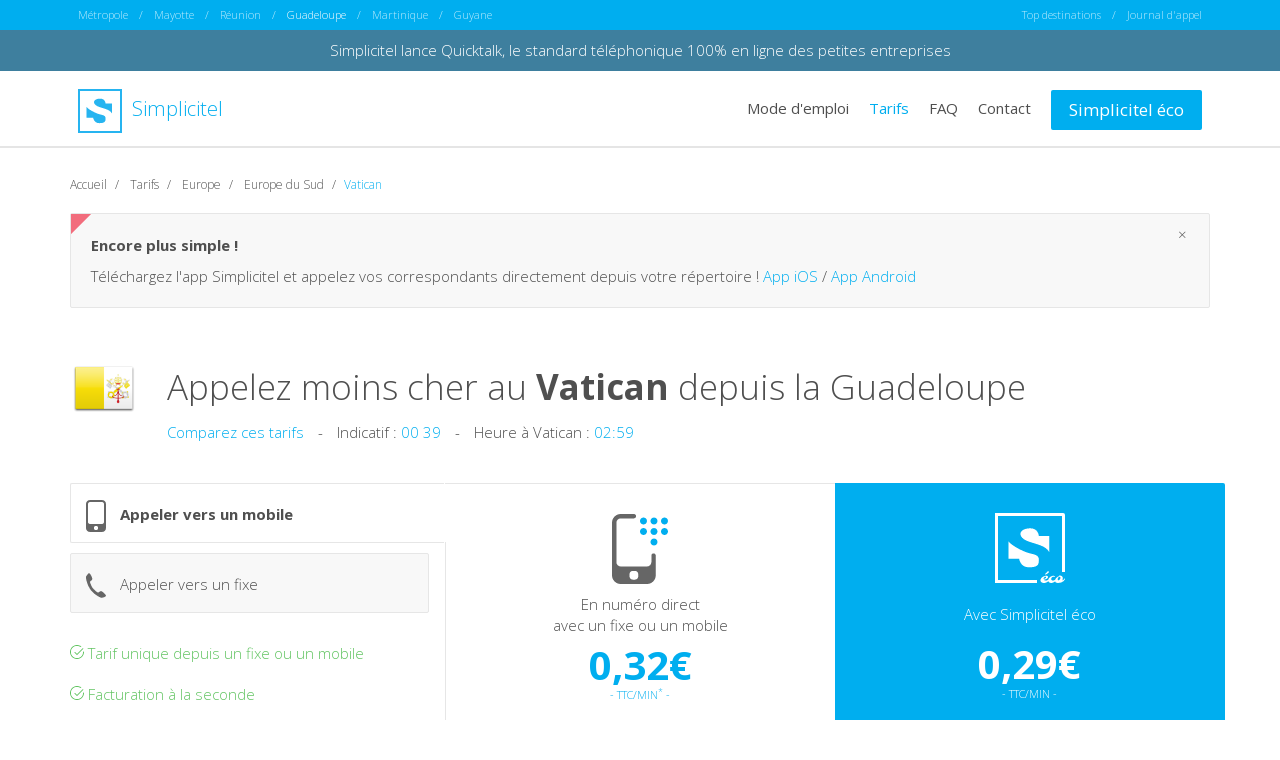

--- FILE ---
content_type: text/html; charset=utf-8
request_url: https://www.simplicitel.com/guadeloupe/europe/telephoner-moins-cher-au-vatican.php
body_size: 209189
content:
<!DOCTYPE html>
<html lang="fr">
<head>
    <meta charset="UTF-8">
    <meta http-equiv="X-UA-Compatible" content="IE=edge">

    <title>Téléphoner au Vatican moins cher depuis la Guadeloupe - 0,05€/min - Appeler Vatican</title>

    <meta name="viewport" content="width=device-width, initial-scale=1, maximum-scale=1, user-scalable=no">
    <meta name="description" content="Simplicitel vous permet de téléphoner moins cher au Vatican depuis la Guadeloupe. Appelez moins cher vers les telephones fixes et mobiles au Vatican">

    <!-- Alternate -->
    <link rel="canonical" href="https://www.simplicitel.com/europe/telephoner-moins-cher-au-vatican.php">
    <link rel="alternate" href="https://www.simplicitel.com/europe/telephoner-moins-cher-au-vatican.php" hreflang="x-default">
    <link rel="alternate" href="https://www.simplicitel.com/mayotte/europe/telephoner-moins-cher-au-vatican.php" hreflang="fr-yt">
    <link rel="alternate" href="https://www.simplicitel.com/reunion/europe/telephoner-moins-cher-au-vatican.php" hreflang="fr-re">
    <link rel="alternate" href="https://www.simplicitel.com/guadeloupe/europe/telephoner-moins-cher-au-vatican.php" hreflang="fr-gp">
    <link rel="alternate" href="https://www.simplicitel.com/martinique/europe/telephoner-moins-cher-au-vatican.php" hreflang="fr-mq">
    <link rel="alternate" href="https://www.simplicitel.com/guyane/europe/telephoner-moins-cher-au-vatican.php" hreflang="fr-gf">
            <link rel="alternate" href="https://www.simpliciteleco.be/comment-telephoner-moins-cher-au-vatican" hreflang="fr-be">
    
    <!-- OpenGraph -->
    <meta property="og:title" content="Téléphoner moins cher avec Simplicitel">
    <meta property="og:type" content="website">
    <meta property="og:url" content="https://www.simplicitel.com">
    <meta property="og:image" content="https://www.simplicitel.com/img/apps.png">
    <meta property="og:description" content="La solution pour appeler moins cher l’étranger depuis son fixe ou son mobile">

    <!-- Favicon -->
    <link rel="apple-touch-icon" sizes="57x57" href="/favicons/apple-touch-icon-57x57.png">
    <link rel="apple-touch-icon" sizes="60x60" href="/favicons/apple-touch-icon-60x60.png">
    <link rel="apple-touch-icon" sizes="72x72" href="/favicons/apple-touch-icon-72x72.png">
    <link rel="apple-touch-icon" sizes="76x76" href="/favicons/apple-touch-icon-76x76.png">
    <link rel="apple-touch-icon" sizes="114x114" href="/favicons/apple-touch-icon-114x114.png">
    <link rel="apple-touch-icon" sizes="120x120" href="/favicons/apple-touch-icon-120x120.png">
    <link rel="apple-touch-icon" sizes="144x144" href="/favicons/apple-touch-icon-144x144.png">
    <link rel="apple-touch-icon" sizes="152x152" href="/favicons/apple-touch-icon-152x152.png">
    <link rel="apple-touch-icon" sizes="180x180" href="/favicons/apple-touch-icon-180x180.png">
    <link rel="icon" type="image/png" href="/favicons/favicon-32x32.png" sizes="32x32">
    <link rel="icon" type="image/png" href="/favicons/favicon-194x194.png" sizes="194x194">
    <link rel="icon" type="image/png" href="/favicons/favicon-96x96.png" sizes="96x96">
    <link rel="icon" type="image/png" href="/favicons/android-chrome-192x192.png" sizes="192x192">
    <link rel="icon" type="image/png" href="/favicons/favicon-16x16.png" sizes="16x16">
    <link rel="manifest" href="/favicons/manifest.json">
    <link rel="shortcut icon" href="/favicons/favicon.ico">
    <meta name="apple-mobile-web-app-title" content="Simplicitel">
    <meta name="application-name" content="Simplicitel">
    <meta name="msapplication-TileColor" content="#ffffff">
    <meta name="msapplication-TileImage" content="/favicons/mstile-144x144.png">
    <meta name="msapplication-config" content="/favicons/browserconfig.xml">
    <meta name="theme-color" content="#ffffff">

    <!-- Apps -->
    <meta name="apple-itunes-app" content="app-id=515709892">
    <meta name="google-play-app" content="market://details?id=com.Simplicitel">

    <!-- CSS -->
    <link rel="stylesheet" href="/css/app.min.css"/>
    
    <!-- Shim -->
    <!--[if lt IE 9]>
    <link rel="stylesheet" href="/css/legacy.min.css">
    <script src="//cdnjs.cloudflare.com/ajax/libs/html5shiv/3.7.2/html5shiv.min.js"></script>
    <script src="//cdnjs.cloudflare.com/ajax/libs/respond.js/1.4.2/respond.js"></script>
    <![endif]-->
</head>
<body>

<div class="nav nav-origin hidden-xs">
    <div class="container">
        <div class="row">
            <div class="col-sm-8 text-left">
                <a href="/europe/telephoner-moins-cher-au-vatican.php" class="">Métropole</a>
                /
                <a href="/mayotte/europe/telephoner-moins-cher-au-vatican.php" class="">Mayotte</a>
                /
                <a href="/reunion/europe/telephoner-moins-cher-au-vatican.php" class="">Réunion</a>
                /
                <a href="/guadeloupe/europe/telephoner-moins-cher-au-vatican.php" class="active">Guadeloupe</a>
                /
                <a href="/martinique/europe/telephoner-moins-cher-au-vatican.php" class="">Martinique</a>
                /
                <a href="/guyane/europe/telephoner-moins-cher-au-vatican.php" class="">Guyane</a>
            </div>
            <div class="col-sm-4 text-right">
                <a href="#" id="top-destination-trigger">Top destinations</a>

                <ul class="top-destination" id="top-destination">
                                            <li>
                            <a href="/guadeloupe/afrique/telephoner-moins-cher-au-cameroun.php">
                                Appeler Cameroun moins cher
                            </a>
                        </li>
                                            <li>
                            <a href="/guadeloupe/afrique/telephoner-moins-cher-en-cote-divoire.php">
                                Appeler C&ocirc;te d'Ivoire moins cher
                            </a>
                        </li>
                                            <li>
                            <a href="/guadeloupe/asie/telephoner-moins-cher-au-liban.php">
                                Appeler Liban moins cher
                            </a>
                        </li>
                                            <li>
                            <a href="/guadeloupe/afrique/telephoner-moins-cher-a-madagascar.php">
                                Appeler Madagascar moins cher
                            </a>
                        </li>
                                            <li>
                            <a href="/guadeloupe/afrique/telephoner-moins-cher-au-mali.php">
                                Appeler Mali moins cher
                            </a>
                        </li>
                                            <li>
                            <a href="/guadeloupe/afrique/telephoner-moins-cher-a-ile-maurice.php">
                                Appeler Ile Maurice  moins cher
                            </a>
                        </li>
                                    </ul>
                /
                                    <a href="#" id="login">Journal d'appel</a>
                            </div>
        </div>
    </div>
</div><div style="background:#3e7f9e;padding:10px;text-align:center;">
	<a href="https://www.quicktalk.com" target="_blank" style="color:#fff;">Simplicitel lance Quicktalk, le standard téléphonique 100% en ligne des petites entreprises</a>
</div>
<div class="nav">
    <div class="container">
        <div class="row">
            <div class="col-xs-12 col-sm-4 nav-header">
                <div class="row">
                    <div class="col-xs-10 col-sm-12">
                        <a href="/guadeloupe" class="brand">
                            <img src="/img/logo-blue.svg" height="44" width="44" alt="logo de simplicitel" class="svg"/>
                            Simplicitel
                        </a>
                    </div>

                    <div class="col-xs-2 text-right visible-xs burger">
                        <img src="/img/burger.svg" alt="menu" width="36" height="36" style="padding-right: 10px" class="svg">
                    </div>
                </div>
            </div>
            <div class="col-xs-12 col-sm-8 text-right-md nav-menu">
                <ul>
                    <li class="visible-xs">
                        <select class="form-control origin-selector">
                            <option value="metropole" data-link="/europe/telephoner-moins-cher-au-vatican.php" >Métropole</option>
                            <option value="mayotte" data-link="/mayotte/europe/telephoner-moins-cher-au-vatican.php" >Mayotte</option>
                            <option value="reunion" data-link="/reunion/europe/telephoner-moins-cher-au-vatican.php" >Réunion</option>
                            <option value="guadeloupe" data-link="/guadeloupe/europe/telephoner-moins-cher-au-vatican.php" selected="selected">Guadeloupe</option>
                            <option value="martinique" data-link="/martinique/europe/telephoner-moins-cher-au-vatican.php" >Martinique</option>
                            <option value="guyane" data-link="/guyane/europe/telephoner-moins-cher-au-vatican.php" >Guyane</option>
                        </select>
                    </li>
                    <li>
                        <a href="/guadeloupe/presentation.php" class="">
                            Mode d'emploi
                        </a>
                    </li>
                    <li>
                        <a href="/guadeloupe/tarifs.php" class="active">
                            Tarifs
                        </a>
                    </li>
                    <li>
                        <a href="/guadeloupe/faq.php" class="">
                            FAQ
                        </a>
                    </li>
                    <li>
                        <a href="/guadeloupe/contact.php" class="">
                            Contact
                        </a>
                    </li>
                                            <li class="visible-xs"><a href="#" id="login-alt">Journal d'appel</a></li>
                                        <li><a href="https://www.simpliciteleco.com/" class="btn btn-primary">Simplicitel éco</a></li>
                </ul>
            </div>
        </div>
    </div>
</div>
<div class="main">
    <div class="container">
        <div class="row" itemscope="" itemtype="http://schema.org/Product">
            <div class="col-xs-12">
                <ol class="breadcrumb">
                    <li itemscope="" itemtype="http://data-vocabulary.org/Breadcrumb">
                        <a itemprop="url" href="/guadeloupe"><span itemprop="title">Accueil</span></a>
                    </li>
                    <li itemscope="" itemtype="http://data-vocabulary.org/Breadcrumb">
                        <a itemprop="url" href="/guadeloupe/tarifs.php"><span itemprop="title">Tarifs</span></a>
                    </li>
                    <li itemscope="" itemtype="http://data-vocabulary.org/Breadcrumb">
                        <a itemprop="url" href="/guadeloupe/europe/telephoner-moins-cher-en-europe.php"><span itemprop="title">Europe</span></a>
                    </li>
                    <li itemscope="" itemtype="http://data-vocabulary.org/Breadcrumb">
                        <a itemprop="url" href="/guadeloupe/telephoner-moins-cher-en-europe-sud.php"><span itemprop="title">Europe du Sud</span></a>
                    </li>
                    <li class="active">Vatican</li>
                </ol>
            </div>

            <div class="col-xs-12">
    <div class="alert alert-notif" style="">
        <button type="button" class="close" data-dismiss="alert" aria-label="Close">
            <span aria-hidden="true">&times;</span></button>

        <p>
            <strong>Encore plus simple !</strong>
        </p>

        <p>
            Téléchargez l'app Simplicitel et appelez vos correspondants directement depuis votre répertoire !
            <a href="https://itunes.apple.com/fr/app/simplicitel/id515709892?mt=8" target="_blank">App iOS</a>
            /
            <a href="https://play.google.com/store/apps/details?id=com.Simplicitel" target="_blank">App Android</a>
        </p>
    </div>
</div>
            <div class="col-xs-12 col-md-1 text-center">
                <img src="[data-uri]"
                     srcset="[data-uri] 1x,
                     [data-uri] 2x"
                     alt="drapeau de Vatican"
                     width="64"
                     height="64"
                     itemprop="image"
                     class="flag flag-big"/>
            </div>

            <div class="col-xs-12 col-md-11 text-center text-left-md">
                <h1 class="country text-ellipsis" itemprop="name">
                    Appelez moins cher au                    <strong>Vatican</strong>
                                            depuis la Guadeloupe                                    </h1>
            </div>

            <div class="col-md-11 col-md-offset-1 hidden-xs hidden-sm">
                <ul class="inline">
                    <li><a href="/guadeloupe/comparez-nos-tarifs-vatican.php">Comparez ces tarifs</a></li>
                    <li class="divider">-</li>
                    <li>Indicatif : <span class="blue">00 39</span></li>
                    <li class="divider">-</li>
                    <li>Heure à Vatican : <span class="blue">02:59</span></li>
                </ul>
            </div>

            <div class="col-md-12 margin-top-30 margin-bottom-20">
                <div class="row pricing">
                    <div class="col-xs-10 col-xs-offset-1 col-sm-12 col-sm-offset-0 col-md-4 col-md-offset-0">
                        <div class="row">
                            <div class="col-md-12 switch active" data-tab="mobile">
                                <img src="/img/picto-mobile.svg" alt="" width="20" height="32" class="svg"/>
                                Appeler vers un mobile
                            </div>

                            <div class="col-md-12 switch " data-tab="fixe">
                                <img src="/img/picto-fixe.svg" alt="" width="20" height="31" class="svg"/>
                                Appeler vers un fixe
                            </div>

                            
                            <div class="col-sm-12 hidden-xs hidden-sm">
                                <ul>
                                    <li>
                                        <img src="/img/picto-check-green.svg" alt="✓" width="14" height="14" class="svg"/>
                                        Tarif unique depuis un fixe ou un mobile
                                    </li>
                                    <li>
                                        <img src="/img/picto-check-green.svg" alt="✓" width="14" height="14" class="svg"/>
                                        Facturation à la seconde
                                    </li>
                                    <li>
                                        <img src="/img/picto-check-green.svg" alt="✓" width="14" height="14" class="svg"/>
                                        Utilisation immédiate
                                    </li>
                                </ul>
                            </div>
                        </div>
                    </div>

                    <!-- bloc mobile -->
                    <div class="col-xs-10 col-xs-offset-1 col-sm-6 col-sm-offset-0 col-md-4 text-center mobile block simplicitel" style="display:block;" itemprop="offers" itemscope="" itemtype="http://schema.org/AggregateOffer">
                        <meta content="0,32€">
                        <meta itemprop="PriceSpecification" content="mobile">
                        <meta itemprop="name" content="téléphoner moins cher au Vatican">
                        <meta itemprop="priceCurrency" content="EUR">
                        <meta itemprop="lowprice" content="0,32€">

                        <img src="/img/picto-1.svg" alt="" width="56" height="70" class="svg"/>

                        <p style="margin:10px 0 0;">
                            En numéro direct
                            <br>
                            avec un fixe ou un mobile
                        </p>

                        <p style="margin-bottom: -10px;"><strong>0,32€</strong></p><p><small>- TTC/MIN<sup>*</sup> -</small></p>
                                                    <ol>
                                <li>1 - Appelez le <em>0892 388 388</em></li>
                                <li>2 - Composez le numéro de votre corresponsant</li>
                                <li>3 - Profitez du tarif de Simplicitel</li>
                            </ol>
                                            </div>
                    <div class="col-xs-10 col-xs-offset-1 col-sm-6 col-sm-offset-0 col-md-4 text-center mobile block simplicitel-eco" style="display:block;">
                        <img src="/img/logo-eco.svg" alt="logo de simplicitel éco" width="70" height="70" class="svg simplicitel-eco"/>

                        <p>
                            <br>
                            Avec Simplicitel éco
                        </p>

                                                    <p style="margin-bottom: -10px;"><strong>0,29€</strong></p><p><small>- TTC/MIN -</small></p>                        
                                                    <ol>
                                <li>1 - Entrez votre numéro de téléphone</li>
                                <li>2 - Chargez le en crédits d'appels</li>
                                <li>3 - Payez encore moins cher</li>
                            </ol>

                            <div class="row">
                                <div class="col-xs-8 col-xs-offset-2">
                                    <br>
                                    <a href="https://www.simpliciteleco.com/guadeloupe/comment-telephoner-moins-cher-au-vatican" class="btn btn-secondary form-control">GO</a>
                                </div>
                            </div>
                                            </div>
                    <!-- bloc fixe -->
                    <div class="col-xs-10 col-xs-offset-1 col-sm-6 col-sm-offset-0 col-md-4 text-center fixe block simplicitel" style="display:none;">
                        <img src="/img/picto-1.svg" alt="" width="56" height="70" class="svg"/>

                        <p style="margin:10px 0 0;">
                            En numéro direct
                            <br>
                            avec un fixe ou un mobile
                        </p>


                        <p style="margin-bottom: -10px;"><strong>0,05€</strong></p><p><small>- TTC/MIN<sup>*</sup> -</small></p>
                                                    <ol>
                                <li>1 - Appelez le <em>0811 388 388</em></li>
                                <li>2 - Composez le numéro de votre corresponsant</li>
                                <li>3 - Profitez du tarif de Simplicitel</li>
                            </ol>
                                            </div>
                    <div class="col-xs-10 col-xs-offset-1 col-sm-6 col-sm-offset-0 col-md-4 text-center fixe block simplicitel-eco" style="display:none;">
                        <img src="/img/logo-eco.svg" alt="logo de simplicitel éco" width="70" height="70" class="svg"/>

                        <p>
                            <br>
                            Avec Simplicitel éco
                        </p>

                                                    <p style="margin-bottom: -10px;"><strong>0,01€</strong></p><p><small>- TTC/MIN -</small></p>                        
                                                    <ol>
                                <li>1 - Entrez votre numéro de téléphone</li>
                                <li>2 - Chargez le en crédits d'appels</li>
                                <li>3 - Payez encore moins cher</li>
                            </ol>

                            <div class="row">
                                <div class="col-xs-8 col-xs-offset-2">
                                    <br>
                                    <a href="https://www.simpliciteleco.com/guadeloupe/comment-telephoner-moins-cher-au-vatican" class="btn btn-secondary form-control">GO</a>
                                </div>
                            </div>
                                            </div>
                    <!-- bloc speciaux -->
                                    </div>
            </div>


            <div class="col-md-8 col-md-offset-4 col-sm-12 col-sm-offset-0 col-xs-10 col-xs-offset-1 hidden-xs">
                <div class="row pricing">
                    <!-- Mobile -->
                                            <div class="mobile col-xs-12 text-center legal" style="display:block;">
                            <sup>*</sup>Tarif du 0892 388 388 :
                            0,32€                                        TTC/min depuis un fixe ou un mobile.
                            <br>
                                        Facturation à la seconde dès la première seconde. Pas de coût de connexion.
                        </div>
                                        <!-- Fixe -->
                                        <div class="fixe col-xs-12 text-center legal" style="display:none;">
                        <sup>*</sup>Tarif du 0811 388 388 :
                        0,05€                        TTC/min depuis un fixe ou un mobile.
                        <br>
                        Facturation à la seconde dès la première seconde. Pas de coût de connexion.
                    </div>
                                    </div>
            </div>
        </div>
    </div>
</div>

<div class="favorites margin-top-50 margin-bottom-50">
    <div class="container">
        <div class="row">
            <div class="col-md-12">
                <h3>Les destinations phares</h3>

                <div class="row">
                    <div class="col-xs-3 col-xs-offset-6 col-md-3 col-md-offset-4">Fixe</div>
                    <div class="col-xs-3 col-md-3">Mobile</div>
                </div>

                                    <a class="row table-row odd" href="/guadeloupe/afrique/telephoner-moins-cher-au-cameroun.php">
                        <div class="col-xs-6 col-md-4 text-ellipsis">
                            <img src="[data-uri]"
                                 srcset="[data-uri] 1x,
                                 [data-uri] 2x"
                                 alt="drapeau de Cameroun"
                                 width="32"
                                 height="32"/>
                            Cameroun                        </div>
                        <div class="col-xs-3 col-md-3 text-ellipsis">
                            <strong>
                                0,14€/min<sup>*</sup>                            </strong>
                        </div>
                        <div class="col-xs-3 col-md-3 text-ellipsis">
                            <strong>
                                0,32€/min<sup>*</sup>                            </strong>
                        </div>
                        <div class="col-md-2 text-right hidden-xs hidden-sm blue" style="padding-right: 25px;">
                            Appelez
                        </div>
                    </a>
                                    <a class="row table-row even" href="/guadeloupe/afrique/telephoner-moins-cher-en-cote-divoire.php">
                        <div class="col-xs-6 col-md-4 text-ellipsis">
                            <img src="[data-uri]"
                                 srcset="[data-uri] 1x,
                                 [data-uri] 2x"
                                 alt="drapeau de Côte d'Ivoire"
                                 width="32"
                                 height="32"/>
                            Côte d'Ivoire                        </div>
                        <div class="col-xs-3 col-md-3 text-ellipsis">
                            <strong>
                                0,32€/min<sup>*</sup>                            </strong>
                        </div>
                        <div class="col-xs-3 col-md-3 text-ellipsis">
                            <strong>
                                0,41€/min<sup>*</sup>                            </strong>
                        </div>
                        <div class="col-md-2 text-right hidden-xs hidden-sm blue" style="padding-right: 25px;">
                            Appelez
                        </div>
                    </a>
                                    <a class="row table-row odd" href="/guadeloupe/asie/telephoner-moins-cher-au-liban.php">
                        <div class="col-xs-6 col-md-4 text-ellipsis">
                            <img src="[data-uri]"
                                 srcset="[data-uri] 1x,
                                 [data-uri] 2x"
                                 alt="drapeau de Liban"
                                 width="32"
                                 height="32"/>
                            Liban                        </div>
                        <div class="col-xs-3 col-md-3 text-ellipsis">
                            <strong>
                                0,14€/min<sup>*</sup>                            </strong>
                        </div>
                        <div class="col-xs-3 col-md-3 text-ellipsis">
                            <strong>
                                0,32€/min<sup>*</sup>                            </strong>
                        </div>
                        <div class="col-md-2 text-right hidden-xs hidden-sm blue" style="padding-right: 25px;">
                            Appelez
                        </div>
                    </a>
                                    <a class="row table-row even" href="/guadeloupe/afrique/telephoner-moins-cher-a-madagascar.php">
                        <div class="col-xs-6 col-md-4 text-ellipsis">
                            <img src="[data-uri]"
                                 srcset="[data-uri] 1x,
                                 [data-uri] 2x"
                                 alt="drapeau de Madagascar"
                                 width="32"
                                 height="32"/>
                            Madagascar                        </div>
                        <div class="col-xs-3 col-md-3 text-ellipsis">
                            <strong>
                                0,72€/min<sup>*</sup>                            </strong>
                        </div>
                        <div class="col-xs-3 col-md-3 text-ellipsis">
                            <strong>
                                0,72€/min<sup>*</sup>                            </strong>
                        </div>
                        <div class="col-md-2 text-right hidden-xs hidden-sm blue" style="padding-right: 25px;">
                            Appelez
                        </div>
                    </a>
                                    <a class="row table-row odd" href="/guadeloupe/afrique/telephoner-moins-cher-au-mali.php">
                        <div class="col-xs-6 col-md-4 text-ellipsis">
                            <img src="[data-uri]"
                                 srcset="[data-uri] 1x,
                                 [data-uri] 2x"
                                 alt="drapeau de Mali"
                                 width="32"
                                 height="32"/>
                            Mali                        </div>
                        <div class="col-xs-3 col-md-3 text-ellipsis">
                            <strong>
                                0,32€/min<sup>*</sup>                            </strong>
                        </div>
                        <div class="col-xs-3 col-md-3 text-ellipsis">
                            <strong>
                                0,41€/min<sup>*</sup>                            </strong>
                        </div>
                        <div class="col-md-2 text-right hidden-xs hidden-sm blue" style="padding-right: 25px;">
                            Appelez
                        </div>
                    </a>
                            </div>
        </div>
    </div>

    <div class="searchbox-container searchbox-container-lite margin-top-30">
        <div class="container">
            <div class="row">
                <div class="col-xs-12 col-md-8">

                    <select name="country_infos_country" id="ajax" class="form-control">
                        <option value="" data-skip="true" disabled selected>Selectionner une destination</option>
                                                    <option value="acores"
                                    data-prepo="aux"
                                    data-sprite=""
                                    data-iso="PT"
                                    data-continent="europe"
                                    data-img="[data-uri]"
                                    data-link="/guadeloupe/europe/telephoner-moins-cher-aux-acores.php">
                                Açores                            </option>
                                                    <option value="afghanistan"
                                    data-prepo="en"
                                    data-sprite=""
                                    data-iso="AF"
                                    data-continent="asie"
                                    data-img="[data-uri]"
                                    data-link="/guadeloupe/asie/telephoner-moins-cher-en-afghanistan.php">
                                Afghanistan                            </option>
                                                    <option value="afrique-du-sud"
                                    data-prepo="en"
                                    data-sprite=""
                                    data-iso="ZA"
                                    data-continent="afrique"
                                    data-img="[data-uri]"
                                    data-link="/guadeloupe/afrique/telephoner-moins-cher-en-afrique-du-sud.php">
                                Afrique du Sud                            </option>
                                                    <option value="albanie"
                                    data-prepo="en"
                                    data-sprite=""
                                    data-iso="AL"
                                    data-continent="europe"
                                    data-img="[data-uri]"
                                    data-link="/guadeloupe/europe/telephoner-moins-cher-en-albanie.php">
                                Albanie                            </option>
                                                    <option value="algerie"
                                    data-prepo="en"
                                    data-sprite=""
                                    data-iso="DZ"
                                    data-continent="afrique"
                                    data-img="[data-uri]"
                                    data-link="/guadeloupe/afrique/telephoner-moins-cher-en-algerie.php">
                                Algérie                            </option>
                                                    <option value="allemagne"
                                    data-prepo="en"
                                    data-sprite=""
                                    data-iso="DE"
                                    data-continent="europe"
                                    data-img="[data-uri]"
                                    data-link="/guadeloupe/europe/telephoner-moins-cher-en-allemagne.php">
                                Allemagne                            </option>
                                                    <option value="andorre"
                                    data-prepo="en"
                                    data-sprite=""
                                    data-iso="AD"
                                    data-continent="europe"
                                    data-img="[data-uri]"
                                    data-link="/guadeloupe/europe/telephoner-moins-cher-en-andorre.php">
                                Andorre                            </option>
                                                    <option value="angleterre"
                                    data-prepo="en"
                                    data-sprite=""
                                    data-iso="GB"
                                    data-continent="europe"
                                    data-img="[data-uri]"
                                    data-link="/guadeloupe/europe/telephoner-moins-cher-en-angleterre.php">
                                Angleterre                            </option>
                                                    <option value="angola"
                                    data-prepo="en"
                                    data-sprite=""
                                    data-iso="AO"
                                    data-continent="afrique"
                                    data-img="[data-uri]"
                                    data-link="/guadeloupe/afrique/telephoner-moins-cher-en-angola.php">
                                Angola                            </option>
                                                    <option value="anguilla"
                                    data-prepo="en"
                                    data-sprite=""
                                    data-iso="AI"
                                    data-continent="amerique"
                                    data-img="[data-uri]"
                                    data-link="/guadeloupe/amerique/telephoner-moins-cher-en-anguilla.php">
                                Anguilla                            </option>
                                                    <option value="antigua-et-barbuda"
                                    data-prepo="en"
                                    data-sprite=""
                                    data-iso="AG"
                                    data-continent="amerique"
                                    data-img="[data-uri]"
                                    data-link="/guadeloupe/amerique/telephoner-moins-cher-en-antigua-et-barbuda.php">
                                Antigua et Barbuda                            </option>
                                                    <option value="antilles-neerlandaises"
                                    data-prepo="aux"
                                    data-sprite=""
                                    data-iso="AN"
                                    data-continent="amerique"
                                    data-img="[data-uri]"
                                    data-link="/guadeloupe/amerique/telephoner-moins-cher-aux-antilles-neerlandaises.php">
                                Antilles Néerlandaises                            </option>
                                                    <option value="arabie-saoudite"
                                    data-prepo="en"
                                    data-sprite=""
                                    data-iso="SA"
                                    data-continent="asie"
                                    data-img="[data-uri]"
                                    data-link="/guadeloupe/asie/telephoner-moins-cher-en-arabie-saoudite.php">
                                Arabie Saoudite                            </option>
                                                    <option value="argentine"
                                    data-prepo="en"
                                    data-sprite=""
                                    data-iso="AR"
                                    data-continent="amerique"
                                    data-img="[data-uri]"
                                    data-link="/guadeloupe/amerique/telephoner-moins-cher-en-argentine.php">
                                Argentine                            </option>
                                                    <option value="armenie"
                                    data-prepo="en"
                                    data-sprite=""
                                    data-iso="AM"
                                    data-continent="asie"
                                    data-img="[data-uri]"
                                    data-link="/guadeloupe/asie/telephoner-moins-cher-en-armenie.php">
                                Arménie                            </option>
                                                    <option value="aruba"
                                    data-prepo="en"
                                    data-sprite=""
                                    data-iso="AW"
                                    data-continent="amerique"
                                    data-img="[data-uri]"
                                    data-link="/guadeloupe/amerique/telephoner-moins-cher-en-aruba.php">
                                Aruba                            </option>
                                                    <option value="australie"
                                    data-prepo="en"
                                    data-sprite=""
                                    data-iso="AU"
                                    data-continent="oceanie"
                                    data-img="[data-uri]"
                                    data-link="/guadeloupe/oceanie/telephoner-moins-cher-en-australie.php">
                                Australie                            </option>
                                                    <option value="autriche"
                                    data-prepo="en"
                                    data-sprite=""
                                    data-iso="AT"
                                    data-continent="europe"
                                    data-img="[data-uri]"
                                    data-link="/guadeloupe/europe/telephoner-moins-cher-en-autriche.php">
                                Autriche                            </option>
                                                    <option value="azerbaiedjan"
                                    data-prepo="en"
                                    data-sprite=""
                                    data-iso="AZ"
                                    data-continent="asie"
                                    data-img="[data-uri]"
                                    data-link="/guadeloupe/asie/telephoner-moins-cher-en-azerbaiedjan.php">
                                Azerbaïdjan                            </option>
                                                    <option value="bahamas"
                                    data-prepo="aux"
                                    data-sprite=""
                                    data-iso="BS"
                                    data-continent="amerique"
                                    data-img="[data-uri]"
                                    data-link="/guadeloupe/amerique/telephoner-moins-cher-aux-bahamas.php">
                                Bahamas                            </option>
                                                    <option value="bahrein"
                                    data-prepo="au"
                                    data-sprite=""
                                    data-iso="BH"
                                    data-continent="asie"
                                    data-img="[data-uri]"
                                    data-link="/guadeloupe/asie/telephoner-moins-cher-au-bahrein.php">
                                Bahreïn                            </option>
                                                    <option value="bangladesh"
                                    data-prepo="au"
                                    data-sprite=""
                                    data-iso="BD"
                                    data-continent="asie"
                                    data-img="[data-uri]"
                                    data-link="/guadeloupe/asie/telephoner-moins-cher-au-bangladesh.php">
                                Bangladesh                            </option>
                                                    <option value="barbade"
                                    data-prepo="a"
                                    data-sprite=""
                                    data-iso="BB"
                                    data-continent="amerique"
                                    data-img="[data-uri]"
                                    data-link="/guadeloupe/amerique/telephoner-moins-cher-a-barbade.php">
                                Barbade                            </option>
                                                    <option value="belgique"
                                    data-prepo="en"
                                    data-sprite=""
                                    data-iso="BE"
                                    data-continent="europe"
                                    data-img="[data-uri]"
                                    data-link="/guadeloupe/europe/telephoner-moins-cher-en-belgique.php">
                                Belgique                            </option>
                                                    <option value="belize"
                                    data-prepo="en"
                                    data-sprite=""
                                    data-iso="BZ"
                                    data-continent="amerique"
                                    data-img="[data-uri]"
                                    data-link="/guadeloupe/amerique/telephoner-moins-cher-en-belize.php">
                                Belize                            </option>
                                                    <option value="benin"
                                    data-prepo="au"
                                    data-sprite=""
                                    data-iso="BJ"
                                    data-continent="afrique"
                                    data-img="[data-uri]"
                                    data-link="/guadeloupe/afrique/telephoner-moins-cher-au-benin.php">
                                Bénin                            </option>
                                                    <option value="bermudes"
                                    data-prepo="aux"
                                    data-sprite=""
                                    data-iso="BM"
                                    data-continent="amerique"
                                    data-img="[data-uri]"
                                    data-link="/guadeloupe/amerique/telephoner-moins-cher-aux-bermudes.php">
                                Bermudes                            </option>
                                                    <option value="bhoutan"
                                    data-prepo="au"
                                    data-sprite=""
                                    data-iso="BT"
                                    data-continent="asie"
                                    data-img="[data-uri]"
                                    data-link="/guadeloupe/asie/telephoner-moins-cher-au-bhoutan.php">
                                Bhoutan                            </option>
                                                    <option value="bielorussie"
                                    data-prepo="en"
                                    data-sprite=""
                                    data-iso="BY"
                                    data-continent="europe"
                                    data-img="[data-uri]"
                                    data-link="/guadeloupe/europe/telephoner-moins-cher-en-bielorussie.php">
                                Biélorussie                            </option>
                                                    <option value="bolivie"
                                    data-prepo="en"
                                    data-sprite=""
                                    data-iso="BO"
                                    data-continent="amerique"
                                    data-img="[data-uri]"
                                    data-link="/guadeloupe/amerique/telephoner-moins-cher-en-bolivie.php">
                                Bolivie                            </option>
                                                    <option value="bosnie"
                                    data-prepo="en"
                                    data-sprite=""
                                    data-iso="BA"
                                    data-continent="europe"
                                    data-img="[data-uri]"
                                    data-link="/guadeloupe/europe/telephoner-moins-cher-en-bosnie.php">
                                Bosnie-Herzégovine                            </option>
                                                    <option value="botswana"
                                    data-prepo="au"
                                    data-sprite=""
                                    data-iso="BW"
                                    data-continent="afrique"
                                    data-img="[data-uri]"
                                    data-link="/guadeloupe/afrique/telephoner-moins-cher-au-botswana.php">
                                Botswana                            </option>
                                                    <option value="bresil"
                                    data-prepo="au"
                                    data-sprite=""
                                    data-iso="BR"
                                    data-continent="amerique"
                                    data-img="[data-uri]"
                                    data-link="/guadeloupe/amerique/telephoner-moins-cher-au-bresil.php">
                                Brésil                            </option>
                                                    <option value="brunei"
                                    data-prepo="au"
                                    data-sprite=""
                                    data-iso="BN"
                                    data-continent="asie"
                                    data-img="[data-uri]"
                                    data-link="/guadeloupe/asie/telephoner-moins-cher-au-brunei.php">
                                Brunei                            </option>
                                                    <option value="bulgarie"
                                    data-prepo="en"
                                    data-sprite=""
                                    data-iso="BG"
                                    data-continent="europe"
                                    data-img="[data-uri]"
                                    data-link="/guadeloupe/europe/telephoner-moins-cher-en-bulgarie.php">
                                Bulgarie                            </option>
                                                    <option value="burkina-faso"
                                    data-prepo="au"
                                    data-sprite=""
                                    data-iso="BF"
                                    data-continent="afrique"
                                    data-img="[data-uri]"
                                    data-link="/guadeloupe/afrique/telephoner-moins-cher-au-burkina-faso.php">
                                Burkina Faso                            </option>
                                                    <option value="burundi"
                                    data-prepo="au"
                                    data-sprite=""
                                    data-iso="BI"
                                    data-continent="afrique"
                                    data-img="[data-uri]"
                                    data-link="/guadeloupe/afrique/telephoner-moins-cher-au-burundi.php">
                                Burundi                            </option>
                                                    <option value="cambodge"
                                    data-prepo="au"
                                    data-sprite=""
                                    data-iso="KH"
                                    data-continent="asie"
                                    data-img="[data-uri]"
                                    data-link="/guadeloupe/asie/telephoner-moins-cher-au-cambodge.php">
                                Cambodge                            </option>
                                                    <option value="cameroun"
                                    data-prepo="au"
                                    data-sprite=""
                                    data-iso="CM"
                                    data-continent="afrique"
                                    data-img="[data-uri]"
                                    data-link="/guadeloupe/afrique/telephoner-moins-cher-au-cameroun.php">
                                Cameroun                            </option>
                                                    <option value="canada"
                                    data-prepo="au"
                                    data-sprite=""
                                    data-iso="CA"
                                    data-continent="amerique"
                                    data-img="[data-uri]"
                                    data-link="/guadeloupe/amerique/telephoner-moins-cher-au-canada.php">
                                Canada                            </option>
                                                    <option value="cap-vert"
                                    data-prepo="au"
                                    data-sprite=""
                                    data-iso="CV"
                                    data-continent="afrique"
                                    data-img="[data-uri]"
                                    data-link="/guadeloupe/afrique/telephoner-moins-cher-au-cap-vert.php">
                                Cap Vert                            </option>
                                                    <option value="chili"
                                    data-prepo="au"
                                    data-sprite=""
                                    data-iso="CL"
                                    data-continent="amerique"
                                    data-img="[data-uri]"
                                    data-link="/guadeloupe/amerique/telephoner-moins-cher-au-chili.php">
                                Chili                            </option>
                                                    <option value="chine"
                                    data-prepo="en"
                                    data-sprite=""
                                    data-iso="CN"
                                    data-continent="asie"
                                    data-img="[data-uri]"
                                    data-link="/guadeloupe/asie/telephoner-moins-cher-en-chine.php">
                                Chine                            </option>
                                                    <option value="chypre-nord"
                                    data-prepo="a"
                                    data-sprite=""
                                    data-iso="NCYP"
                                    data-continent="europe"
                                    data-img="[data-uri]"
                                    data-link="/guadeloupe/europe/telephoner-moins-cher-a-chypre-nord.php">
                                Chypre Nord                            </option>
                                                    <option value="chypre-sud"
                                    data-prepo="a"
                                    data-sprite=""
                                    data-iso="CY"
                                    data-continent="europe"
                                    data-img="[data-uri]"
                                    data-link="/guadeloupe/europe/telephoner-moins-cher-a-chypre-sud.php">
                                Chypre Sud                            </option>
                                                    <option value="colombie"
                                    data-prepo="en"
                                    data-sprite=""
                                    data-iso="CO"
                                    data-continent="amerique"
                                    data-img="[data-uri]"
                                    data-link="/guadeloupe/amerique/telephoner-moins-cher-en-colombie.php">
                                Colombie                            </option>
                                                    <option value="comores"
                                    data-prepo="aux"
                                    data-sprite=""
                                    data-iso="KM"
                                    data-continent="afrique"
                                    data-img="[data-uri]"
                                    data-link="/guadeloupe/afrique/telephoner-moins-cher-aux-comores.php">
                                Comores                            </option>
                                                    <option value="congo"
                                    data-prepo="en"
                                    data-sprite=""
                                    data-iso="CG"
                                    data-continent="afrique"
                                    data-img="[data-uri]"
                                    data-link="/guadeloupe/afrique/telephoner-moins-cher-en-congo.php">
                                Congo                            </option>
                                                    <option value="coree-du-sud"
                                    data-prepo="en"
                                    data-sprite=""
                                    data-iso="KR"
                                    data-continent="asie"
                                    data-img="[data-uri]"
                                    data-link="/guadeloupe/asie/telephoner-moins-cher-en-coree-du-sud.php">
                                Corée du Sud                            </option>
                                                    <option value="costa-rica"
                                    data-prepo="au"
                                    data-sprite=""
                                    data-iso="CR"
                                    data-continent="amerique"
                                    data-img="[data-uri]"
                                    data-link="/guadeloupe/amerique/telephoner-moins-cher-au-costa-rica.php">
                                Costa Rica                            </option>
                                                    <option value="cote-divoire"
                                    data-prepo="en"
                                    data-sprite=""
                                    data-iso="CI"
                                    data-continent="afrique"
                                    data-img="[data-uri]"
                                    data-link="/guadeloupe/afrique/telephoner-moins-cher-en-cote-divoire.php">
                                Côte d'Ivoire                            </option>
                                                    <option value="croatie"
                                    data-prepo="en"
                                    data-sprite=""
                                    data-iso="HR"
                                    data-continent="europe"
                                    data-img="[data-uri]"
                                    data-link="/guadeloupe/europe/telephoner-moins-cher-en-croatie.php">
                                Croatie                            </option>
                                                    <option value="danemark"
                                    data-prepo="au"
                                    data-sprite=""
                                    data-iso="DK"
                                    data-continent="europe"
                                    data-img="[data-uri]"
                                    data-link="/guadeloupe/europe/telephoner-moins-cher-au-danemark.php">
                                Danemark                            </option>
                                                    <option value="djibouti"
                                    data-prepo="a"
                                    data-sprite=""
                                    data-iso="DJ"
                                    data-continent="afrique"
                                    data-img="[data-uri]"
                                    data-link="/guadeloupe/afrique/telephoner-moins-cher-a-djibouti.php">
                                Djibouti                            </option>
                                                    <option value="dominique"
                                    data-prepo="en"
                                    data-sprite=""
                                    data-iso="DM"
                                    data-continent="amerique"
                                    data-img="[data-uri]"
                                    data-link="/guadeloupe/amerique/telephoner-moins-cher-en-dominique.php">
                                Dominique                            </option>
                                                    <option value="dubai"
                                    data-prepo="a"
                                    data-sprite=""
                                    data-iso="AE"
                                    data-continent="asie"
                                    data-img="[data-uri]"
                                    data-link="/guadeloupe/asie/telephoner-moins-cher-a-dubai.php">
                                Dubaï                            </option>
                                                    <option value="egypte"
                                    data-prepo="en"
                                    data-sprite=""
                                    data-iso="EG"
                                    data-continent="afrique"
                                    data-img="[data-uri]"
                                    data-link="/guadeloupe/afrique/telephoner-moins-cher-en-egypte.php">
                                Egypte                            </option>
                                                    <option value="el-salvador"
                                    data-prepo="vers"
                                    data-sprite=""
                                    data-iso="SV"
                                    data-continent="amerique"
                                    data-img="[data-uri]"
                                    data-link="/guadeloupe/amerique/telephoner-moins-cher-vers-el-salvador.php">
                                El Salvador                            </option>
                                                    <option value="emirats-arabes-unis"
                                    data-prepo="aux"
                                    data-sprite=""
                                    data-iso="AE"
                                    data-continent="asie"
                                    data-img="[data-uri]"
                                    data-link="/guadeloupe/asie/telephoner-moins-cher-aux-emirats-arabes-unis.php">
                                Emirats Arabes Unis                            </option>
                                                    <option value="equateur"
                                    data-prepo="en"
                                    data-sprite=""
                                    data-iso="EC"
                                    data-continent="amerique"
                                    data-img="[data-uri]"
                                    data-link="/guadeloupe/amerique/telephoner-moins-cher-en-equateur.php">
                                Equateur                            </option>
                                                    <option value="erythree"
                                    data-prepo="en"
                                    data-sprite=""
                                    data-iso="ER"
                                    data-continent="afrique"
                                    data-img="[data-uri]"
                                    data-link="/guadeloupe/afrique/telephoner-moins-cher-en-erythree.php">
                                Erythrée                            </option>
                                                    <option value="espagne"
                                    data-prepo="en"
                                    data-sprite=""
                                    data-iso="ES"
                                    data-continent="europe"
                                    data-img="[data-uri]"
                                    data-link="/guadeloupe/europe/telephoner-moins-cher-en-espagne.php">
                                Espagne                            </option>
                                                    <option value="estonie"
                                    data-prepo="en"
                                    data-sprite=""
                                    data-iso="EE"
                                    data-continent="europe"
                                    data-img="[data-uri]"
                                    data-link="/guadeloupe/europe/telephoner-moins-cher-en-estonie.php">
                                Estonie                            </option>
                                                    <option value="etats-unis"
                                    data-prepo="aux"
                                    data-sprite=""
                                    data-iso="US"
                                    data-continent="amerique"
                                    data-img="[data-uri]"
                                    data-link="/guadeloupe/amerique/telephoner-moins-cher-aux-etats-unis.php">
                                Etats-Unis                            </option>
                                                    <option value="ethiopie"
                                    data-prepo="en"
                                    data-sprite=""
                                    data-iso="ET"
                                    data-continent="afrique"
                                    data-img="[data-uri]"
                                    data-link="/guadeloupe/afrique/telephoner-moins-cher-en-ethiopie.php">
                                Ethiopie                            </option>
                                                    <option value="fidji"
                                    data-prepo="aux"
                                    data-sprite=""
                                    data-iso="FJ"
                                    data-continent="oceanie"
                                    data-img="[data-uri]"
                                    data-link="/guadeloupe/oceanie/telephoner-moins-cher-aux-fidji.php">
                                Fidji                            </option>
                                                    <option value="finlande"
                                    data-prepo="en"
                                    data-sprite=""
                                    data-iso="FI"
                                    data-continent="europe"
                                    data-img="[data-uri]"
                                    data-link="/guadeloupe/europe/telephoner-moins-cher-en-finlande.php">
                                Finlande                            </option>
                                                    <option value="france"
                                    data-prepo="en"
                                    data-sprite=""
                                    data-iso="FR"
                                    data-continent="europe"
                                    data-img="[data-uri]"
                                    data-link="/guadeloupe/europe/telephoner-moins-cher-en-france.php">
                                France métropole                            </option>
                                                    <option value="gabon"
                                    data-prepo="au"
                                    data-sprite=""
                                    data-iso="GA"
                                    data-continent="afrique"
                                    data-img="[data-uri]"
                                    data-link="/guadeloupe/afrique/telephoner-moins-cher-au-gabon.php">
                                Gabon                            </option>
                                                    <option value="gambie"
                                    data-prepo="en"
                                    data-sprite=""
                                    data-iso="GM"
                                    data-continent="afrique"
                                    data-img="[data-uri]"
                                    data-link="/guadeloupe/afrique/telephoner-moins-cher-en-gambie.php">
                                Gambie                            </option>
                                                    <option value="georgie"
                                    data-prepo="en"
                                    data-sprite=""
                                    data-iso="GE"
                                    data-continent="europe"
                                    data-img="[data-uri]"
                                    data-link="/guadeloupe/europe/telephoner-moins-cher-en-georgie.php">
                                Géorgie                            </option>
                                                    <option value="ghana"
                                    data-prepo="au"
                                    data-sprite=""
                                    data-iso="GH"
                                    data-continent="afrique"
                                    data-img="[data-uri]"
                                    data-link="/guadeloupe/afrique/telephoner-moins-cher-au-ghana.php">
                                Ghana                            </option>
                                                    <option value="gibraltar"
                                    data-prepo="au"
                                    data-sprite=""
                                    data-iso="GI"
                                    data-continent="europe"
                                    data-img="[data-uri]"
                                    data-link="/guadeloupe/europe/telephoner-moins-cher-au-gibraltar.php">
                                Gibraltar                            </option>
                                                    <option value="grande-bretagne"
                                    data-prepo="en"
                                    data-sprite=""
                                    data-iso="GB"
                                    data-continent="europe"
                                    data-img="[data-uri]"
                                    data-link="/guadeloupe/europe/telephoner-moins-cher-en-grande-bretagne.php">
                                Grande Bretagne                            </option>
                                                    <option value="grece"
                                    data-prepo="en"
                                    data-sprite=""
                                    data-iso="GR"
                                    data-continent="europe"
                                    data-img="[data-uri]"
                                    data-link="/guadeloupe/europe/telephoner-moins-cher-en-grece.php">
                                Grèce                            </option>
                                                    <option value="grenade"
                                    data-prepo="a"
                                    data-sprite=""
                                    data-iso="GD"
                                    data-continent="amerique"
                                    data-img="[data-uri]"
                                    data-link="/guadeloupe/amerique/telephoner-moins-cher-a-grenade.php">
                                Grenade                            </option>
                                                    <option value="guadeloupe"
                                    data-prepo="en"
                                    data-sprite=""
                                    data-iso="FR"
                                    data-continent="amerique"
                                    data-img="[data-uri]"
                                    data-link="/guadeloupe/amerique/telephoner-moins-cher-en-guadeloupe.php">
                                Guadeloupe                            </option>
                                                    <option value="guam"
                                    data-prepo="au"
                                    data-sprite=""
                                    data-iso="GU"
                                    data-continent="oceanie"
                                    data-img="[data-uri]"
                                    data-link="/guadeloupe/oceanie/telephoner-moins-cher-au-guam.php">
                                Guam                            </option>
                                                    <option value="guatemala"
                                    data-prepo="au"
                                    data-sprite=""
                                    data-iso="GT"
                                    data-continent="amerique"
                                    data-img="[data-uri]"
                                    data-link="/guadeloupe/amerique/telephoner-moins-cher-au-guatemala.php">
                                Guatemala                            </option>
                                                    <option value="guinee"
                                    data-prepo="en"
                                    data-sprite=""
                                    data-iso="GN"
                                    data-continent="afrique"
                                    data-img="[data-uri]"
                                    data-link="/guadeloupe/afrique/telephoner-moins-cher-en-guinee.php">
                                Guinée                            </option>
                                                    <option value="guinee-equatoriale"
                                    data-prepo="en"
                                    data-sprite=""
                                    data-iso="GQ"
                                    data-continent="afrique"
                                    data-img="[data-uri]"
                                    data-link="/guadeloupe/afrique/telephoner-moins-cher-en-guinee-equatoriale.php">
                                Guinée Equatoriale                            </option>
                                                    <option value="guyana"
                                    data-prepo="en"
                                    data-sprite=""
                                    data-iso="GY"
                                    data-continent="amerique"
                                    data-img="[data-uri]"
                                    data-link="/guadeloupe/amerique/telephoner-moins-cher-en-guyana.php">
                                Guyana                            </option>
                                                    <option value="guyane-francaise"
                                    data-prepo="en"
                                    data-sprite=""
                                    data-iso="FR"
                                    data-continent="amerique"
                                    data-img="[data-uri]"
                                    data-link="/guadeloupe/amerique/telephoner-moins-cher-en-guyane-francaise.php">
                                Guyane Française                            </option>
                                                    <option value="haiti"
                                    data-prepo="en"
                                    data-sprite=""
                                    data-iso="HT"
                                    data-continent="amerique"
                                    data-img="[data-uri]"
                                    data-link="/guadeloupe/amerique/telephoner-moins-cher-en-haiti.php">
                                Haïti                            </option>
                                                    <option value="hawai"
                                    data-prepo="a"
                                    data-sprite=""
                                    data-iso="US"
                                    data-continent="amerique"
                                    data-img="[data-uri]"
                                    data-link="/guadeloupe/amerique/telephoner-moins-cher-a-hawai.php">
                                Hawaï                            </option>
                                                    <option value="honduras"
                                    data-prepo="au"
                                    data-sprite=""
                                    data-iso="HN"
                                    data-continent="amerique"
                                    data-img="[data-uri]"
                                    data-link="/guadeloupe/amerique/telephoner-moins-cher-au-honduras.php">
                                Honduras                            </option>
                                                    <option value="hong-kong"
                                    data-prepo="a"
                                    data-sprite=""
                                    data-iso="HK"
                                    data-continent="asie"
                                    data-img="[data-uri]"
                                    data-link="/guadeloupe/asie/telephoner-moins-cher-a-hong-kong.php">
                                Hong Kong                            </option>
                                                    <option value="hongrie"
                                    data-prepo="en"
                                    data-sprite=""
                                    data-iso="HU"
                                    data-continent="europe"
                                    data-img="[data-uri]"
                                    data-link="/guadeloupe/europe/telephoner-moins-cher-en-hongrie.php">
                                Hongrie                            </option>
                                                    <option value="ile-maurice"
                                    data-prepo="a"
                                    data-sprite=""
                                    data-iso="MU"
                                    data-continent="afrique"
                                    data-img="[data-uri]"
                                    data-link="/guadeloupe/afrique/telephoner-moins-cher-a-ile-maurice.php">
                                Ile Maurice                             </option>
                                                    <option value="Iles-caimans"
                                    data-prepo="aux"
                                    data-sprite=""
                                    data-iso="KY"
                                    data-continent="amerique"
                                    data-img="[data-uri]"
                                    data-link="/guadeloupe/amerique/telephoner-moins-cher-aux-Iles-caimans.php">
                                Iles Caïmans                            </option>
                                                    <option value="iles-canaries"
                                    data-prepo="aux"
                                    data-sprite=""
                                    data-iso="ES"
                                    data-continent="afrique"
                                    data-img="[data-uri]"
                                    data-link="/guadeloupe/afrique/telephoner-moins-cher-aux-iles-canaries.php">
                                Iles Canaries                            </option>
                                                    <option value="iles-chatham"
                                    data-prepo="aux"
                                    data-sprite=""
                                    data-iso="NZ"
                                    data-continent="oceanie"
                                    data-img="[data-uri]"
                                    data-link="/guadeloupe/oceanie/telephoner-moins-cher-aux-iles-chatham.php">
                                Iles Chatham                            </option>
                                                    <option value="Iles-christmas"
                                    data-prepo="aux"
                                    data-sprite=""
                                    data-iso="CX"
                                    data-continent="oceanie"
                                    data-img="[data-uri]"
                                    data-link="/guadeloupe/oceanie/telephoner-moins-cher-aux-Iles-christmas.php">
                                Iles Christmas                            </option>
                                                    <option value="iles-cocos"
                                    data-prepo="aux"
                                    data-sprite=""
                                    data-iso="CC"
                                    data-continent="oceanie"
                                    data-img="[data-uri]"
                                    data-link="/guadeloupe/oceanie/telephoner-moins-cher-aux-iles-cocos.php">
                                Iles Cocos                            </option>
                                                    <option value="iles-faroes"
                                    data-prepo="aux"
                                    data-sprite=""
                                    data-iso="FO"
                                    data-continent="europe"
                                    data-img="[data-uri]"
                                    data-link="/guadeloupe/europe/telephoner-moins-cher-aux-iles-faroes.php">
                                Iles Faroes                            </option>
                                                    <option value="iles-marshall"
                                    data-prepo="aux"
                                    data-sprite=""
                                    data-iso="MH"
                                    data-continent="oceanie"
                                    data-img="[data-uri]"
                                    data-link="/guadeloupe/oceanie/telephoner-moins-cher-aux-iles-marshall.php">
                                Iles Marshall                            </option>
                                                    <option value="iles-samoa-americaines"
                                    data-prepo="aux"
                                    data-sprite=""
                                    data-iso="AS"
                                    data-continent="oceanie"
                                    data-img="[data-uri]"
                                    data-link="/guadeloupe/oceanie/telephoner-moins-cher-aux-iles-samoa-americaines.php">
                                Iles Samoa Américaines                            </option>
                                                    <option value="Iles-turques-et-caiques"
                                    data-prepo="aux"
                                    data-sprite=""
                                    data-iso="TC"
                                    data-continent="amerique"
                                    data-img="[data-uri]"
                                    data-link="/guadeloupe/amerique/telephoner-moins-cher-aux-Iles-turques-et-caiques.php">
                                Iles Turques-et-Caïques                            </option>
                                                    <option value="Iles-vierges-americaines"
                                    data-prepo="aux"
                                    data-sprite=""
                                    data-iso="VI"
                                    data-continent="amerique"
                                    data-img="[data-uri]"
                                    data-link="/guadeloupe/amerique/telephoner-moins-cher-aux-Iles-vierges-americaines.php">
                                Iles Vierges américaines                            </option>
                                                    <option value="iles-vierges-britanniques"
                                    data-prepo="aux"
                                    data-sprite=""
                                    data-iso="VG"
                                    data-continent="amerique"
                                    data-img="[data-uri]"
                                    data-link="/guadeloupe/amerique/telephoner-moins-cher-aux-iles-vierges-britanniques.php">
                                Iles Vierges Britanniques                            </option>
                                                    <option value="inde"
                                    data-prepo="en"
                                    data-sprite=""
                                    data-iso="IN"
                                    data-continent="asie"
                                    data-img="[data-uri]"
                                    data-link="/guadeloupe/asie/telephoner-moins-cher-en-inde.php">
                                Inde                            </option>
                                                    <option value="indonesie"
                                    data-prepo="en"
                                    data-sprite=""
                                    data-iso="ID"
                                    data-continent="asie"
                                    data-img="[data-uri]"
                                    data-link="/guadeloupe/asie/telephoner-moins-cher-en-indonesie.php">
                                Indonésie                            </option>
                                                    <option value="irak"
                                    data-prepo="en"
                                    data-sprite=""
                                    data-iso="IQ"
                                    data-continent="asie"
                                    data-img="[data-uri]"
                                    data-link="/guadeloupe/asie/telephoner-moins-cher-en-irak.php">
                                Irak                            </option>
                                                    <option value="iran"
                                    data-prepo="en"
                                    data-sprite=""
                                    data-iso="IR"
                                    data-continent="asie"
                                    data-img="[data-uri]"
                                    data-link="/guadeloupe/asie/telephoner-moins-cher-en-iran.php">
                                Iran                            </option>
                                                    <option value="irlande"
                                    data-prepo="en"
                                    data-sprite=""
                                    data-iso="IE"
                                    data-continent="europe"
                                    data-img="[data-uri]"
                                    data-link="/guadeloupe/europe/telephoner-moins-cher-en-irlande.php">
                                Irlande                            </option>
                                                    <option value="islande"
                                    data-prepo="en"
                                    data-sprite=""
                                    data-iso="IS"
                                    data-continent="europe"
                                    data-img="[data-uri]"
                                    data-link="/guadeloupe/europe/telephoner-moins-cher-en-islande.php">
                                Islande                            </option>
                                                    <option value="israeel"
                                    data-prepo="en"
                                    data-sprite=""
                                    data-iso="IL"
                                    data-continent="asie"
                                    data-img="[data-uri]"
                                    data-link="/guadeloupe/asie/telephoner-moins-cher-en-israeel.php">
                                Israël                            </option>
                                                    <option value="italie"
                                    data-prepo="en"
                                    data-sprite=""
                                    data-iso="IT"
                                    data-continent="europe"
                                    data-img="[data-uri]"
                                    data-link="/guadeloupe/europe/telephoner-moins-cher-en-italie.php">
                                Italie                            </option>
                                                    <option value="jamaique"
                                    data-prepo="en"
                                    data-sprite=""
                                    data-iso="JM"
                                    data-continent="amerique"
                                    data-img="[data-uri]"
                                    data-link="/guadeloupe/amerique/telephoner-moins-cher-en-jamaique.php">
                                Jamaïque                            </option>
                                                    <option value="japon"
                                    data-prepo="au"
                                    data-sprite=""
                                    data-iso="JP"
                                    data-continent="asie"
                                    data-img="[data-uri]"
                                    data-link="/guadeloupe/asie/telephoner-moins-cher-au-japon.php">
                                Japon                            </option>
                                                    <option value="jordanie"
                                    data-prepo="en"
                                    data-sprite=""
                                    data-iso="JO"
                                    data-continent="asie"
                                    data-img="[data-uri]"
                                    data-link="/guadeloupe/asie/telephoner-moins-cher-en-jordanie.php">
                                Jordanie                            </option>
                                                    <option value="kazakhstan"
                                    data-prepo="au"
                                    data-sprite=""
                                    data-iso="KZ"
                                    data-continent="asie"
                                    data-img="[data-uri]"
                                    data-link="/guadeloupe/asie/telephoner-moins-cher-au-kazakhstan.php">
                                Kazakhstan                            </option>
                                                    <option value="kenya"
                                    data-prepo="au"
                                    data-sprite=""
                                    data-iso="KE"
                                    data-continent="afrique"
                                    data-img="[data-uri]"
                                    data-link="/guadeloupe/afrique/telephoner-moins-cher-au-kenya.php">
                                Kenya                            </option>
                                                    <option value="kirghizistan"
                                    data-prepo="au"
                                    data-sprite=""
                                    data-iso="KG"
                                    data-continent="asie"
                                    data-img="[data-uri]"
                                    data-link="/guadeloupe/asie/telephoner-moins-cher-au-kirghizistan.php">
                                Kirghizistan                            </option>
                                                    <option value="kosovo"
                                    data-prepo="au"
                                    data-sprite=""
                                    data-iso="XK"
                                    data-continent="europe"
                                    data-img="[data-uri]"
                                    data-link="/guadeloupe/europe/telephoner-moins-cher-au-kosovo.php">
                                Kosovo                            </option>
                                                    <option value="koweit"
                                    data-prepo="au"
                                    data-sprite=""
                                    data-iso="KW"
                                    data-continent="asie"
                                    data-img="[data-uri]"
                                    data-link="/guadeloupe/asie/telephoner-moins-cher-au-koweit.php">
                                Koweït                            </option>
                                                    <option value="laos"
                                    data-prepo="au"
                                    data-sprite=""
                                    data-iso="LA"
                                    data-continent="asie"
                                    data-img="[data-uri]"
                                    data-link="/guadeloupe/asie/telephoner-moins-cher-au-laos.php">
                                Laos                            </option>
                                                    <option value="lesotho"
                                    data-prepo="au"
                                    data-sprite=""
                                    data-iso="LS"
                                    data-continent="afrique"
                                    data-img="[data-uri]"
                                    data-link="/guadeloupe/afrique/telephoner-moins-cher-au-lesotho.php">
                                Lesotho                            </option>
                                                    <option value="lettonie"
                                    data-prepo="en"
                                    data-sprite=""
                                    data-iso="LV"
                                    data-continent="europe"
                                    data-img="[data-uri]"
                                    data-link="/guadeloupe/europe/telephoner-moins-cher-en-lettonie.php">
                                Lettonie                            </option>
                                                    <option value="liban"
                                    data-prepo="au"
                                    data-sprite=""
                                    data-iso="LB"
                                    data-continent="asie"
                                    data-img="[data-uri]"
                                    data-link="/guadeloupe/asie/telephoner-moins-cher-au-liban.php">
                                Liban                            </option>
                                                    <option value="liberia"
                                    data-prepo="au"
                                    data-sprite=""
                                    data-iso="LR"
                                    data-continent="afrique"
                                    data-img="[data-uri]"
                                    data-link="/guadeloupe/afrique/telephoner-moins-cher-au-liberia.php">
                                Liberia                            </option>
                                                    <option value="libye"
                                    data-prepo="en"
                                    data-sprite=""
                                    data-iso="LY"
                                    data-continent="afrique"
                                    data-img="[data-uri]"
                                    data-link="/guadeloupe/afrique/telephoner-moins-cher-en-libye.php">
                                Libye                            </option>
                                                    <option value="liechtenstein"
                                    data-prepo="au"
                                    data-sprite=""
                                    data-iso="LI"
                                    data-continent="europe"
                                    data-img="[data-uri]"
                                    data-link="/guadeloupe/europe/telephoner-moins-cher-au-liechtenstein.php">
                                Liechtenstein                            </option>
                                                    <option value="lituanie"
                                    data-prepo="en"
                                    data-sprite=""
                                    data-iso="LT"
                                    data-continent="europe"
                                    data-img="[data-uri]"
                                    data-link="/guadeloupe/europe/telephoner-moins-cher-en-lituanie.php">
                                Lituanie                            </option>
                                                    <option value="luxembourg"
                                    data-prepo="au"
                                    data-sprite=""
                                    data-iso="LU"
                                    data-continent="europe"
                                    data-img="[data-uri]"
                                    data-link="/guadeloupe/europe/telephoner-moins-cher-au-luxembourg.php">
                                Luxembourg                            </option>
                                                    <option value="macao"
                                    data-prepo="a"
                                    data-sprite=""
                                    data-iso="MO"
                                    data-continent="asie"
                                    data-img="[data-uri]"
                                    data-link="/guadeloupe/asie/telephoner-moins-cher-a-macao.php">
                                Macao                            </option>
                                                    <option value="macedoine"
                                    data-prepo="en"
                                    data-sprite=""
                                    data-iso="MK"
                                    data-continent="europe"
                                    data-img="[data-uri]"
                                    data-link="/guadeloupe/europe/telephoner-moins-cher-en-macedoine.php">
                                Macédoine                            </option>
                                                    <option value="madagascar"
                                    data-prepo="a"
                                    data-sprite=""
                                    data-iso="MG"
                                    data-continent="afrique"
                                    data-img="[data-uri]"
                                    data-link="/guadeloupe/afrique/telephoner-moins-cher-a-madagascar.php">
                                Madagascar                            </option>
                                                    <option value="malaisie"
                                    data-prepo="en"
                                    data-sprite=""
                                    data-iso="MY"
                                    data-continent="asie"
                                    data-img="[data-uri]"
                                    data-link="/guadeloupe/asie/telephoner-moins-cher-en-malaisie.php">
                                Malaisie                            </option>
                                                    <option value="malawi"
                                    data-prepo="au"
                                    data-sprite=""
                                    data-iso="MW"
                                    data-continent="afrique"
                                    data-img="[data-uri]"
                                    data-link="/guadeloupe/afrique/telephoner-moins-cher-au-malawi.php">
                                Malawi                            </option>
                                                    <option value="maldives"
                                    data-prepo="aux"
                                    data-sprite=""
                                    data-iso="MV"
                                    data-continent="asie"
                                    data-img="[data-uri]"
                                    data-link="/guadeloupe/asie/telephoner-moins-cher-aux-maldives.php">
                                Maldives                            </option>
                                                    <option value="mali"
                                    data-prepo="au"
                                    data-sprite=""
                                    data-iso="ML"
                                    data-continent="afrique"
                                    data-img="[data-uri]"
                                    data-link="/guadeloupe/afrique/telephoner-moins-cher-au-mali.php">
                                Mali                            </option>
                                                    <option value="malte"
                                    data-prepo="a"
                                    data-sprite=""
                                    data-iso="MT"
                                    data-continent="europe"
                                    data-img="[data-uri]"
                                    data-link="/guadeloupe/europe/telephoner-moins-cher-a-malte.php">
                                Malte                            </option>
                                                    <option value="marianne-du-nord"
                                    data-prepo="en"
                                    data-sprite=""
                                    data-iso="MP"
                                    data-continent="oceanie"
                                    data-img="[data-uri]"
                                    data-link="/guadeloupe/oceanie/telephoner-moins-cher-en-marianne-du-nord.php">
                                Marianne du Nord                            </option>
                                                    <option value="maroc"
                                    data-prepo="au"
                                    data-sprite=""
                                    data-iso="MA"
                                    data-continent="afrique"
                                    data-img="[data-uri]"
                                    data-link="/guadeloupe/afrique/telephoner-moins-cher-au-maroc.php">
                                Maroc                            </option>
                                                    <option value="martinique"
                                    data-prepo="en"
                                    data-sprite=""
                                    data-iso="FR"
                                    data-continent="amerique"
                                    data-img="[data-uri]"
                                    data-link="/guadeloupe/amerique/telephoner-moins-cher-en-martinique.php">
                                Martinique                            </option>
                                                    <option value="maurice"
                                    data-prepo="a"
                                    data-sprite=""
                                    data-iso="MU"
                                    data-continent="afrique"
                                    data-img="[data-uri]"
                                    data-link="/guadeloupe/afrique/telephoner-moins-cher-a-maurice.php">
                                Maurice                            </option>
                                                    <option value="mauritanie"
                                    data-prepo="en"
                                    data-sprite=""
                                    data-iso="MR"
                                    data-continent="afrique"
                                    data-img="[data-uri]"
                                    data-link="/guadeloupe/afrique/telephoner-moins-cher-en-mauritanie.php">
                                Mauritanie                            </option>
                                                    <option value="mayotte"
                                    data-prepo="a"
                                    data-sprite=""
                                    data-iso="FR"
                                    data-continent="afrique"
                                    data-img="[data-uri]"
                                    data-link="/guadeloupe/afrique/telephoner-moins-cher-a-mayotte.php">
                                Mayotte                            </option>
                                                    <option value="mexique"
                                    data-prepo="au"
                                    data-sprite=""
                                    data-iso="MX"
                                    data-continent="amerique"
                                    data-img="[data-uri]"
                                    data-link="/guadeloupe/amerique/telephoner-moins-cher-au-mexique.php">
                                Mexique                            </option>
                                                    <option value="micronesie"
                                    data-prepo="en"
                                    data-sprite=""
                                    data-iso="FM"
                                    data-continent="oceanie"
                                    data-img="[data-uri]"
                                    data-link="/guadeloupe/oceanie/telephoner-moins-cher-en-micronesie.php">
                                Micronésie                            </option>
                                                    <option value="moldavie"
                                    data-prepo="en"
                                    data-sprite=""
                                    data-iso="MD"
                                    data-continent="europe"
                                    data-img="[data-uri]"
                                    data-link="/guadeloupe/europe/telephoner-moins-cher-en-moldavie.php">
                                Moldavie                            </option>
                                                    <option value="monaco"
                                    data-prepo="a"
                                    data-sprite=""
                                    data-iso="MC"
                                    data-continent="europe"
                                    data-img="[data-uri]"
                                    data-link="/guadeloupe/europe/telephoner-moins-cher-a-monaco.php">
                                Monaco                            </option>
                                                    <option value="mongolie"
                                    data-prepo="en"
                                    data-sprite=""
                                    data-iso="MN"
                                    data-continent="asie"
                                    data-img="[data-uri]"
                                    data-link="/guadeloupe/asie/telephoner-moins-cher-en-mongolie.php">
                                Mongolie                            </option>
                                                    <option value="montenegro"
                                    data-prepo="au"
                                    data-sprite=""
                                    data-iso="ME"
                                    data-continent="europe"
                                    data-img="[data-uri]"
                                    data-link="/guadeloupe/europe/telephoner-moins-cher-au-montenegro.php">
                                Monténégro                            </option>
                                                    <option value="montserrat"
                                    data-prepo="au"
                                    data-sprite=""
                                    data-iso="MS"
                                    data-continent="amerique"
                                    data-img="[data-uri]"
                                    data-link="/guadeloupe/amerique/telephoner-moins-cher-au-montserrat.php">
                                Montserrat                            </option>
                                                    <option value="mozambique"
                                    data-prepo="au"
                                    data-sprite=""
                                    data-iso="MZ"
                                    data-continent="afrique"
                                    data-img="[data-uri]"
                                    data-link="/guadeloupe/afrique/telephoner-moins-cher-au-mozambique.php">
                                Mozambique                            </option>
                                                    <option value="myanmar"
                                    data-prepo="au"
                                    data-sprite=""
                                    data-iso="MM"
                                    data-continent="asie"
                                    data-img="[data-uri]"
                                    data-link="/guadeloupe/asie/telephoner-moins-cher-au-myanmar.php">
                                Myanmar                            </option>
                                                    <option value="namibie"
                                    data-prepo="en"
                                    data-sprite=""
                                    data-iso="NA"
                                    data-continent="afrique"
                                    data-img="[data-uri]"
                                    data-link="/guadeloupe/afrique/telephoner-moins-cher-en-namibie.php">
                                Namibie                            </option>
                                                    <option value="nepal"
                                    data-prepo="au"
                                    data-sprite=""
                                    data-iso="NP"
                                    data-continent="asie"
                                    data-img="[data-uri]"
                                    data-link="/guadeloupe/asie/telephoner-moins-cher-au-nepal.php">
                                Népal                            </option>
                                                    <option value="nicaragua"
                                    data-prepo="au"
                                    data-sprite=""
                                    data-iso="NI"
                                    data-continent="amerique"
                                    data-img="[data-uri]"
                                    data-link="/guadeloupe/amerique/telephoner-moins-cher-au-nicaragua.php">
                                Nicaragua                            </option>
                                                    <option value="niger"
                                    data-prepo="au"
                                    data-sprite=""
                                    data-iso="NE"
                                    data-continent="afrique"
                                    data-img="[data-uri]"
                                    data-link="/guadeloupe/afrique/telephoner-moins-cher-au-niger.php">
                                Niger                            </option>
                                                    <option value="nigeria"
                                    data-prepo="au"
                                    data-sprite=""
                                    data-iso="NG"
                                    data-continent="afrique"
                                    data-img="[data-uri]"
                                    data-link="/guadeloupe/afrique/telephoner-moins-cher-au-nigeria.php">
                                Nigeria                            </option>
                                                    <option value="norvege"
                                    data-prepo="en"
                                    data-sprite=""
                                    data-iso="NO"
                                    data-continent="europe"
                                    data-img="[data-uri]"
                                    data-link="/guadeloupe/europe/telephoner-moins-cher-en-norvege.php">
                                Norvège                            </option>
                                                    <option value="nouvelle-caledonie"
                                    data-prepo="en"
                                    data-sprite=""
                                    data-iso="FR"
                                    data-continent="oceanie"
                                    data-img="[data-uri]"
                                    data-link="/guadeloupe/oceanie/telephoner-moins-cher-en-nouvelle-caledonie.php">
                                Nouvelle-Calédonie                            </option>
                                                    <option value="nouvelle-zelande"
                                    data-prepo="en"
                                    data-sprite=""
                                    data-iso="NZ"
                                    data-continent="oceanie"
                                    data-img="[data-uri]"
                                    data-link="/guadeloupe/oceanie/telephoner-moins-cher-en-nouvelle-zelande.php">
                                Nouvelle-Zélande                            </option>
                                                    <option value="oman"
                                    data-prepo="en"
                                    data-sprite=""
                                    data-iso="OM"
                                    data-continent="asie"
                                    data-img="[data-uri]"
                                    data-link="/guadeloupe/asie/telephoner-moins-cher-en-oman.php">
                                Oman                            </option>
                                                    <option value="ouganda"
                                    data-prepo="en"
                                    data-sprite=""
                                    data-iso="UG"
                                    data-continent="afrique"
                                    data-img="[data-uri]"
                                    data-link="/guadeloupe/afrique/telephoner-moins-cher-en-ouganda.php">
                                Ouganda                            </option>
                                                    <option value="ouzbekistan"
                                    data-prepo="en"
                                    data-sprite=""
                                    data-iso="UZ"
                                    data-continent="asie"
                                    data-img="[data-uri]"
                                    data-link="/guadeloupe/asie/telephoner-moins-cher-en-ouzbekistan.php">
                                Ouzbékistan                            </option>
                                                    <option value="pakistan"
                                    data-prepo="au"
                                    data-sprite=""
                                    data-iso="PK"
                                    data-continent="asie"
                                    data-img="[data-uri]"
                                    data-link="/guadeloupe/asie/telephoner-moins-cher-au-pakistan.php">
                                Pakistan                            </option>
                                                    <option value="palau"
                                    data-prepo="au"
                                    data-sprite=""
                                    data-iso="PW"
                                    data-continent="oceanie"
                                    data-img="[data-uri]"
                                    data-link="/guadeloupe/oceanie/telephoner-moins-cher-au-palau.php">
                                Palau                            </option>
                                                    <option value="palestine"
                                    data-prepo="en"
                                    data-sprite=""
                                    data-iso="PS"
                                    data-continent="asie"
                                    data-img="[data-uri]"
                                    data-link="/guadeloupe/asie/telephoner-moins-cher-en-palestine.php">
                                Palestine                            </option>
                                                    <option value="panama"
                                    data-prepo="au"
                                    data-sprite=""
                                    data-iso="PA"
                                    data-continent="amerique"
                                    data-img="[data-uri]"
                                    data-link="/guadeloupe/amerique/telephoner-moins-cher-au-panama.php">
                                Panama                            </option>
                                                    <option value="paraguay"
                                    data-prepo="au"
                                    data-sprite=""
                                    data-iso="PY"
                                    data-continent="amerique"
                                    data-img="[data-uri]"
                                    data-link="/guadeloupe/amerique/telephoner-moins-cher-au-paraguay.php">
                                Paraguay                            </option>
                                                    <option value="pays-bas"
                                    data-prepo="aux"
                                    data-sprite=""
                                    data-iso="NL"
                                    data-continent="europe"
                                    data-img="[data-uri]"
                                    data-link="/guadeloupe/europe/telephoner-moins-cher-aux-pays-bas.php">
                                Pays-Bas                            </option>
                                                    <option value="perou"
                                    data-prepo="au"
                                    data-sprite=""
                                    data-iso="PE"
                                    data-continent="amerique"
                                    data-img="[data-uri]"
                                    data-link="/guadeloupe/amerique/telephoner-moins-cher-au-perou.php">
                                Pérou                            </option>
                                                    <option value="philippines"
                                    data-prepo="aux"
                                    data-sprite=""
                                    data-iso="PH"
                                    data-continent="asie"
                                    data-img="[data-uri]"
                                    data-link="/guadeloupe/asie/telephoner-moins-cher-aux-philippines.php">
                                Philippines                            </option>
                                                    <option value="pologne"
                                    data-prepo="en"
                                    data-sprite=""
                                    data-iso="PL"
                                    data-continent="europe"
                                    data-img="[data-uri]"
                                    data-link="/guadeloupe/europe/telephoner-moins-cher-en-pologne.php">
                                Pologne                            </option>
                                                    <option value="polynesie-francaise"
                                    data-prepo="en"
                                    data-sprite=""
                                    data-iso="FR"
                                    data-continent="oceanie"
                                    data-img="[data-uri]"
                                    data-link="/guadeloupe/oceanie/telephoner-moins-cher-en-polynesie-francaise.php">
                                Polynésie Française                            </option>
                                                    <option value="porto-rico"
                                    data-prepo="au"
                                    data-sprite=""
                                    data-iso="PR"
                                    data-continent="amerique"
                                    data-img="[data-uri]"
                                    data-link="/guadeloupe/amerique/telephoner-moins-cher-au-porto-rico.php">
                                Porto Rico                            </option>
                                                    <option value="portugal"
                                    data-prepo="au"
                                    data-sprite=""
                                    data-iso="PT"
                                    data-continent="europe"
                                    data-img="[data-uri]"
                                    data-link="/guadeloupe/europe/telephoner-moins-cher-au-portugal.php">
                                Portugal                            </option>
                                                    <option value="qatar"
                                    data-prepo="au"
                                    data-sprite=""
                                    data-iso="QA"
                                    data-continent="asie"
                                    data-img="[data-uri]"
                                    data-link="/guadeloupe/asie/telephoner-moins-cher-au-qatar.php">
                                Qatar                            </option>
                                                    <option value="Republique-democratique-du-congo"
                                    data-prepo="en"
                                    data-sprite=""
                                    data-iso="CD"
                                    data-continent="afrique"
                                    data-img="[data-uri]"
                                    data-link="/guadeloupe/afrique/telephoner-moins-cher-en-Republique-democratique-du-congo.php">
                                Rép. Dém. du Congo                            </option>
                                                    <option value="republique-centrafricaine"
                                    data-prepo="en"
                                    data-sprite=""
                                    data-iso="CF"
                                    data-continent="afrique"
                                    data-img="[data-uri]"
                                    data-link="/guadeloupe/afrique/telephoner-moins-cher-en-republique-centrafricaine.php">
                                République Centrafricaine                            </option>
                                                    <option value="republique-dominicaine"
                                    data-prepo="en"
                                    data-sprite=""
                                    data-iso="DO"
                                    data-continent="amerique"
                                    data-img="[data-uri]"
                                    data-link="/guadeloupe/amerique/telephoner-moins-cher-en-republique-dominicaine.php">
                                République Dominicaine                            </option>
                                                    <option value="republique-sud-africaine"
                                    data-prepo="en"
                                    data-sprite=""
                                    data-iso="ZA"
                                    data-continent="afrique"
                                    data-img="[data-uri]"
                                    data-link="/guadeloupe/afrique/telephoner-moins-cher-en-republique-sud-africaine.php">
                                République Sud-Africaine                            </option>
                                                    <option value="republique-tcheque"
                                    data-prepo="en"
                                    data-sprite=""
                                    data-iso="CZ"
                                    data-continent="europe"
                                    data-img="[data-uri]"
                                    data-link="/guadeloupe/europe/telephoner-moins-cher-en-republique-tcheque.php">
                                République Tchèque                            </option>
                                                    <option value="reunion"
                                    data-prepo="a"
                                    data-sprite=""
                                    data-iso="FR"
                                    data-continent="afrique"
                                    data-img="[data-uri]"
                                    data-link="/guadeloupe/afrique/telephoner-moins-cher-a-reunion.php">
                                Réunion                            </option>
                                                    <option value="roumanie"
                                    data-prepo="en"
                                    data-sprite=""
                                    data-iso="RO"
                                    data-continent="europe"
                                    data-img="[data-uri]"
                                    data-link="/guadeloupe/europe/telephoner-moins-cher-en-roumanie.php">
                                Roumanie                            </option>
                                                    <option value="royaume-uni"
                                    data-prepo="au"
                                    data-sprite=""
                                    data-iso="GB"
                                    data-continent="europe"
                                    data-img="[data-uri]"
                                    data-link="/guadeloupe/europe/telephoner-moins-cher-au-royaume-uni.php">
                                Royaume-Uni                            </option>
                                                    <option value="russie"
                                    data-prepo="en"
                                    data-sprite=""
                                    data-iso="RU"
                                    data-continent="europe"
                                    data-img="[data-uri]"
                                    data-link="/guadeloupe/europe/telephoner-moins-cher-en-russie.php">
                                Russie                            </option>
                                                    <option value="rwanda"
                                    data-prepo="au"
                                    data-sprite=""
                                    data-iso="RW"
                                    data-continent="afrique"
                                    data-img="[data-uri]"
                                    data-link="/guadeloupe/afrique/telephoner-moins-cher-au-rwanda.php">
                                Rwanda                            </option>
                                                    <option value="Saint-barthelemy"
                                    data-prepo="a"
                                    data-sprite=""
                                    data-iso="FR"
                                    data-continent="amerique"
                                    data-img="[data-uri]"
                                    data-link="/guadeloupe/amerique/telephoner-moins-cher-a-Saint-barthelemy.php">
                                Saint Barthélemy                            </option>
                                                    <option value="Saint-martin"
                                    data-prepo="a"
                                    data-sprite=""
                                    data-iso="FR"
                                    data-continent="amerique"
                                    data-img="[data-uri]"
                                    data-link="/guadeloupe/amerique/telephoner-moins-cher-a-Saint-martin.php">
                                Saint Martin                            </option>
                                                    <option value="Saint-christophe-et-nieves"
                                    data-prepo="a"
                                    data-sprite=""
                                    data-iso="KN"
                                    data-continent="amerique"
                                    data-img="[data-uri]"
                                    data-link="/guadeloupe/amerique/telephoner-moins-cher-a-Saint-christophe-et-nieves.php">
                                Saint-Christophe-et-Niévès                            </option>
                                                    <option value="Saint-pierre-et-miquelon"
                                    data-prepo="a"
                                    data-sprite=""
                                    data-iso="FR"
                                    data-continent="amerique"
                                    data-img="[data-uri]"
                                    data-link="/guadeloupe/amerique/telephoner-moins-cher-a-Saint-pierre-et-miquelon.php">
                                Saint-Pierre-et-Miquelon                            </option>
                                                    <option value="saint-vincent-et-les-grenadines"
                                    data-prepo="a"
                                    data-sprite=""
                                    data-iso="VC"
                                    data-continent="amerique"
                                    data-img="[data-uri]"
                                    data-link="/guadeloupe/amerique/telephoner-moins-cher-a-saint-vincent-et-les-grenadines.php">
                                Saint-Vincent-et-les Grenadines                            </option>
                                                    <option value="Sainte-lucie"
                                    data-prepo="a"
                                    data-sprite=""
                                    data-iso="LC"
                                    data-continent="amerique"
                                    data-img="[data-uri]"
                                    data-link="/guadeloupe/amerique/telephoner-moins-cher-a-Sainte-lucie.php">
                                Sainte Lucie                            </option>
                                                    <option value="samoa"
                                    data-prepo="aux"
                                    data-sprite=""
                                    data-iso="WS"
                                    data-continent="oceanie"
                                    data-img="[data-uri]"
                                    data-link="/guadeloupe/oceanie/telephoner-moins-cher-aux-samoa.php">
                                Samoa                            </option>
                                                    <option value="san-marin"
                                    data-prepo="a"
                                    data-sprite=""
                                    data-iso="SM"
                                    data-continent="europe"
                                    data-img="[data-uri]"
                                    data-link="/guadeloupe/europe/telephoner-moins-cher-a-san-marin.php">
                                San Marin                            </option>
                                                    <option value="senegal"
                                    data-prepo="au"
                                    data-sprite=""
                                    data-iso="SN"
                                    data-continent="afrique"
                                    data-img="[data-uri]"
                                    data-link="/guadeloupe/afrique/telephoner-moins-cher-au-senegal.php">
                                Sénégal                            </option>
                                                    <option value="serbie"
                                    data-prepo="en"
                                    data-sprite=""
                                    data-iso="RS"
                                    data-continent="europe"
                                    data-img="[data-uri]"
                                    data-link="/guadeloupe/europe/telephoner-moins-cher-en-serbie.php">
                                Serbie                            </option>
                                                    <option value="seychelles"
                                    data-prepo="aux"
                                    data-sprite=""
                                    data-iso="SC"
                                    data-continent="afrique"
                                    data-img="[data-uri]"
                                    data-link="/guadeloupe/afrique/telephoner-moins-cher-aux-seychelles.php">
                                Seychelles                            </option>
                                                    <option value="sierra-leone"
                                    data-prepo="en"
                                    data-sprite=""
                                    data-iso="SL"
                                    data-continent="afrique"
                                    data-img="[data-uri]"
                                    data-link="/guadeloupe/afrique/telephoner-moins-cher-en-sierra-leone.php">
                                Sierra-Leone                            </option>
                                                    <option value="singapour"
                                    data-prepo="a"
                                    data-sprite=""
                                    data-iso="SG"
                                    data-continent="asie"
                                    data-img="[data-uri]"
                                    data-link="/guadeloupe/asie/telephoner-moins-cher-a-singapour.php">
                                Singapour                            </option>
                                                    <option value="slovaquie"
                                    data-prepo="en"
                                    data-sprite=""
                                    data-iso="SK"
                                    data-continent="europe"
                                    data-img="[data-uri]"
                                    data-link="/guadeloupe/europe/telephoner-moins-cher-en-slovaquie.php">
                                Slovaquie                            </option>
                                                    <option value="slovenie"
                                    data-prepo="en"
                                    data-sprite=""
                                    data-iso="SI"
                                    data-continent="europe"
                                    data-img="[data-uri]"
                                    data-link="/guadeloupe/europe/telephoner-moins-cher-en-slovenie.php">
                                Slovénie                            </option>
                                                    <option value="soudan"
                                    data-prepo="au"
                                    data-sprite=""
                                    data-iso="SD"
                                    data-continent="afrique"
                                    data-img="[data-uri]"
                                    data-link="/guadeloupe/afrique/telephoner-moins-cher-au-soudan.php">
                                Soudan                            </option>
                                                    <option value="sri-lanka"
                                    data-prepo="au"
                                    data-sprite=""
                                    data-iso="LK"
                                    data-continent="asie"
                                    data-img="[data-uri]"
                                    data-link="/guadeloupe/asie/telephoner-moins-cher-au-sri-lanka.php">
                                Sri Lanka                            </option>
                                                    <option value="suede"
                                    data-prepo="en"
                                    data-sprite=""
                                    data-iso="SE"
                                    data-continent="europe"
                                    data-img="[data-uri]"
                                    data-link="/guadeloupe/europe/telephoner-moins-cher-en-suede.php">
                                Suède                            </option>
                                                    <option value="suisse"
                                    data-prepo="en"
                                    data-sprite=""
                                    data-iso="CH"
                                    data-continent="europe"
                                    data-img="[data-uri]"
                                    data-link="/guadeloupe/europe/telephoner-moins-cher-en-suisse.php">
                                Suisse                            </option>
                                                    <option value="suriname"
                                    data-prepo="au"
                                    data-sprite=""
                                    data-iso="SR"
                                    data-continent="amerique"
                                    data-img="[data-uri]"
                                    data-link="/guadeloupe/amerique/telephoner-moins-cher-au-suriname.php">
                                Suriname                            </option>
                                                    <option value="swaziland"
                                    data-prepo="au"
                                    data-sprite=""
                                    data-iso="SZ"
                                    data-continent="afrique"
                                    data-img="[data-uri]"
                                    data-link="/guadeloupe/afrique/telephoner-moins-cher-au-swaziland.php">
                                Swaziland                            </option>
                                                    <option value="syrie"
                                    data-prepo="en"
                                    data-sprite=""
                                    data-iso="SY"
                                    data-continent="asie"
                                    data-img="[data-uri]"
                                    data-link="/guadeloupe/asie/telephoner-moins-cher-en-syrie.php">
                                Syrie                            </option>
                                                    <option value="tadjikistan"
                                    data-prepo="au"
                                    data-sprite=""
                                    data-iso="TJ"
                                    data-continent="asie"
                                    data-img="[data-uri]"
                                    data-link="/guadeloupe/asie/telephoner-moins-cher-au-tadjikistan.php">
                                Tadjikistan                            </option>
                                                    <option value="tahiti"
                                    data-prepo="a"
                                    data-sprite=""
                                    data-iso="FR"
                                    data-continent="oceanie"
                                    data-img="[data-uri]"
                                    data-link="/guadeloupe/oceanie/telephoner-moins-cher-a-tahiti.php">
                                Tahiti                            </option>
                                                    <option value="taiewan"
                                    data-prepo="a"
                                    data-sprite=""
                                    data-iso="TW"
                                    data-continent="asie"
                                    data-img="[data-uri]"
                                    data-link="/guadeloupe/asie/telephoner-moins-cher-a-taiewan.php">
                                Taïwan                            </option>
                                                    <option value="tanzanie"
                                    data-prepo="en"
                                    data-sprite=""
                                    data-iso="TZ"
                                    data-continent="afrique"
                                    data-img="[data-uri]"
                                    data-link="/guadeloupe/afrique/telephoner-moins-cher-en-tanzanie.php">
                                Tanzanie                            </option>
                                                    <option value="tchad"
                                    data-prepo="au"
                                    data-sprite=""
                                    data-iso="TD"
                                    data-continent="afrique"
                                    data-img="[data-uri]"
                                    data-link="/guadeloupe/afrique/telephoner-moins-cher-au-tchad.php">
                                Tchad                            </option>
                                                    <option value="thaielande"
                                    data-prepo="en"
                                    data-sprite=""
                                    data-iso="TH"
                                    data-continent="asie"
                                    data-img="[data-uri]"
                                    data-link="/guadeloupe/asie/telephoner-moins-cher-en-thaielande.php">
                                Thaïlande                            </option>
                                                    <option value="togo"
                                    data-prepo="au"
                                    data-sprite=""
                                    data-iso="TG"
                                    data-continent="afrique"
                                    data-img="[data-uri]"
                                    data-link="/guadeloupe/afrique/telephoner-moins-cher-au-togo.php">
                                Togo                            </option>
                                                    <option value="tonga"
                                    data-prepo="aux"
                                    data-sprite=""
                                    data-iso="TO"
                                    data-continent="oceanie"
                                    data-img="[data-uri]"
                                    data-link="/guadeloupe/oceanie/telephoner-moins-cher-aux-tonga.php">
                                Tonga                            </option>
                                                    <option value="Trinite-et-tobago"
                                    data-prepo="a"
                                    data-sprite=""
                                    data-iso="TT"
                                    data-continent="amerique"
                                    data-img="[data-uri]"
                                    data-link="/guadeloupe/amerique/telephoner-moins-cher-a-Trinite-et-tobago.php">
                                Trinité-et-Tobago                            </option>
                                                    <option value="tunisie"
                                    data-prepo="en"
                                    data-sprite=""
                                    data-iso="TN"
                                    data-continent="afrique"
                                    data-img="[data-uri]"
                                    data-link="/guadeloupe/afrique/telephoner-moins-cher-en-tunisie.php">
                                Tunisie                            </option>
                                                    <option value="turkmenistan"
                                    data-prepo="au"
                                    data-sprite=""
                                    data-iso="TM"
                                    data-continent="asie"
                                    data-img="[data-uri]"
                                    data-link="/guadeloupe/asie/telephoner-moins-cher-au-turkmenistan.php">
                                Turkménistan                            </option>
                                                    <option value="turquie"
                                    data-prepo="en"
                                    data-sprite=""
                                    data-iso="TR"
                                    data-continent="asie"
                                    data-img="[data-uri]"
                                    data-link="/guadeloupe/asie/telephoner-moins-cher-en-turquie.php">
                                Turquie                            </option>
                                                    <option value="ukraine"
                                    data-prepo="en"
                                    data-sprite=""
                                    data-iso="UA"
                                    data-continent="europe"
                                    data-img="[data-uri]"
                                    data-link="/guadeloupe/europe/telephoner-moins-cher-en-ukraine.php">
                                Ukraine                            </option>
                                                    <option value="uruguay"
                                    data-prepo="en"
                                    data-sprite=""
                                    data-iso="UY"
                                    data-continent="amerique"
                                    data-img="[data-uri]"
                                    data-link="/guadeloupe/amerique/telephoner-moins-cher-en-uruguay.php">
                                Uruguay                            </option>
                                                    <option value="usa"
                                    data-prepo="aux"
                                    data-sprite=""
                                    data-iso="US"
                                    data-continent="amerique"
                                    data-img="[data-uri]"
                                    data-link="/guadeloupe/amerique/telephoner-moins-cher-aux-usa.php">
                                USA                            </option>
                                                    <option value="vanuatu"
                                    data-prepo="a"
                                    data-sprite=""
                                    data-iso="VU"
                                    data-continent="oceanie"
                                    data-img="[data-uri]"
                                    data-link="/guadeloupe/oceanie/telephoner-moins-cher-a-vanuatu.php">
                                Vanuatu                            </option>
                                                    <option value="vatican"
                                    data-prepo="au"
                                    data-sprite=""
                                    data-iso="VA"
                                    data-continent="europe"
                                    data-img="[data-uri]"
                                    data-link="/guadeloupe/europe/telephoner-moins-cher-au-vatican.php">
                                Vatican                            </option>
                                                    <option value="venezuela"
                                    data-prepo="au"
                                    data-sprite=""
                                    data-iso="VE"
                                    data-continent="amerique"
                                    data-img="[data-uri]"
                                    data-link="/guadeloupe/amerique/telephoner-moins-cher-au-venezuela.php">
                                Venezuela                            </option>
                                                    <option value="vietnam"
                                    data-prepo="au"
                                    data-sprite=""
                                    data-iso="VN"
                                    data-continent="asie"
                                    data-img="[data-uri]"
                                    data-link="/guadeloupe/asie/telephoner-moins-cher-au-vietnam.php">
                                Vietnam                            </option>
                                                    <option value="Wallis-et-futuna"
                                    data-prepo="a"
                                    data-sprite=""
                                    data-iso="FR"
                                    data-continent="oceanie"
                                    data-img="[data-uri]"
                                    data-link="/guadeloupe/oceanie/telephoner-moins-cher-a-Wallis-et-futuna.php">
                                Wallis-et-Futuna                            </option>
                                                    <option value="yemen"
                                    data-prepo="au"
                                    data-sprite=""
                                    data-iso="YE"
                                    data-continent="asie"
                                    data-img="[data-uri]"
                                    data-link="/guadeloupe/asie/telephoner-moins-cher-au-yemen.php">
                                Yémen                            </option>
                                                    <option value="zambie"
                                    data-prepo="en"
                                    data-sprite=""
                                    data-iso="ZM"
                                    data-continent="afrique"
                                    data-img="[data-uri]"
                                    data-link="/guadeloupe/afrique/telephoner-moins-cher-en-zambie.php">
                                Zambie                            </option>
                                                    <option value="zimbabwe"
                                    data-prepo="au"
                                    data-sprite=""
                                    data-iso="ZW"
                                    data-continent="afrique"
                                    data-img="[data-uri]"
                                    data-link="/guadeloupe/afrique/telephoner-moins-cher-au-zimbabwe.php">
                                Zimbabwe                            </option>
                                            </select>
                </div>
                <div class="col-md-3 col-md-offset-1 hidden-xs hidden-sm">
                    <button class="btn btn-primary btn-big form-control"><strong>Rechercher</strong></button>
                </div>
            </div>
        </div>
    </div>
</div>

<div class="main">
    <div class="container">
        <div class="row">

            <div class="col-md-12">
                <h3>Les dernières nouvelles au Vatican</h3>

                <ul class="arrow arrow-blue">
                                    </ul>
            </div>

            <div class="col-md-12">
                <h3>Appelez dès maintenant avec Simplicitel</h3>

                <p>
                    Avec Simplicitel, vous pouvez téléphoner au Vatican.
                </p>

                <p>
                    Téléphoner au Vatican avec Simplicitel :
                </p>

                <p>
                    Composez le numéro d'accès → puis, au signal, votre numéro au Vatican (00 39).
                </p>
            </div>

            <div class="col-md-12">
                <h3>Indicatif téléphonique pour appeler au Vatican</h3>

                <p>
                    Pour appeler au Vatican, composez le 00 39, suivi du numéro de votre correspondant.
                </p>

                
                <p>
                    Simplicitel vous permet d'appeler pendant des heures sans vous ruiner les pays d'Europe suivants :
                                            <a href="/europe/telephoner-moins-cher-aux-acores.php">Açores</a>,                                            <a href="/europe/telephoner-moins-cher-en-albanie.php">Albanie</a>,                                            <a href="/europe/telephoner-moins-cher-en-bosnie.php">Bosnie-Herzégovine</a>,                                            <a href="/europe/telephoner-moins-cher-a-chypre-nord.php">Chypre Nord</a>,                                            <a href="/europe/telephoner-moins-cher-a-chypre-sud.php">Chypre Sud</a>,                                            <a href="/europe/telephoner-moins-cher-en-croatie.php">Croatie</a>,                                            <a href="/europe/telephoner-moins-cher-en-espagne.php">Espagne</a>,                                            <a href="/europe/telephoner-moins-cher-au-gibraltar.php">Gibraltar</a>,                                            <a href="/europe/telephoner-moins-cher-en-grece.php">Grèce</a>,                                            <a href="/europe/telephoner-moins-cher-en-italie.php">Italie</a>,                                            <a href="/europe/telephoner-moins-cher-en-macedoine.php">Macédoine</a>,                                            <a href="/europe/telephoner-moins-cher-a-malte.php">Malte</a>,                                            <a href="/europe/telephoner-moins-cher-au-montenegro.php">Monténégro</a>,                                            <a href="/europe/telephoner-moins-cher-au-portugal.php">Portugal</a>,                                            <a href="/europe/telephoner-moins-cher-a-san-marin.php">San Marin</a>,                                            <a href="/europe/telephoner-moins-cher-en-serbie.php">Serbie</a>,                                            <a href="/europe/telephoner-moins-cher-en-slovenie.php">Slovénie</a>,                                            <a href="/europe/telephoner-moins-cher-au-vatican.php">Vatican</a>.                                    </p>
            </div>

            <div class="col-xs-12">
                <h3 class="text-center">Commentaires clients</h3>

                            </div>

            <div class="col-xs-12 col-sm-8 col-sm-offset-2">
                <h4>Laissez-nous votre avis :</h4>

                <form action="/guadeloupe/europe/telephoner-moins-cher-au-vatican.php" method="post" id="rating-form">
                    <div class="form-group">
                        <input type="text" class="form-control" placeholder="Nom *" name="name" id="rating-form-name">
                        <span class="help-block"></span>
                    </div>

                    <div class="form-group">
                        <input type="text" class="form-control" placeholder="Email *" name="email" id="rating-form-email">
                        <span class="help-block"></span>
                        <span class="help-block mandatory">(Votre adrsse email n'apparaitra pas dans le commentaire)</span>
                    </div>

                    <div class="form-group">
                        <textarea class="form-control" placeholder="Laissez un message *" name="message" id="rating-form-message"></textarea>
                        <span class="help-block"></span>
                    </div>

                    <div class="form-group">
                        Note :
                        <div class="star-group">
                            <span data-rate="5" class="star active">☆</span>
                            <span data-rate="4" class="star">☆</span>
                            <span data-rate="3" class="star">☆</span>
                            <span data-rate="2" class="star">☆</span>
                            <span data-rate="1" class="star">☆</span>
                        </div>
                    </div>

                    <div class="form-group g-recaptcha" data-sitekey="6LcgGA0TAAAAABCoPrVG_nJ1VpD6inj_UIJTfC0p"></div>

                    <div class="form-group text-right">
                        <button type="submit" class="btn btn-primary">Valider</button>
                    </div>

                    <div class="success">
                        <p>Votre message a bien été pris en compte, il sera validé très prochainement.</p>
                    </div>
                </form>
            </div>
        </div>
    </div>
</div>

<div class="block-eco">
    <div class="container">
        <div class="row">
            <div class="col-xs-12 text-center">
                <h2>Vous avez la bougeotte ?</h2>

                <div class="margin-top-50">&nbsp;</div>
            </div>

            <div class="col-xs-12 col-sm-4 text-right-md">
                <h3>Appels simplifiés</h3>

                <p>
                    Appelez directement vos <br/>
                    contacts, l'appli se charge <br/>
                    de vous faire profiter des <br/>
                    meilleurs tarifs
                </p>

                <h3>Historique d'appels</h3>

                <p>
                    Retrouvez un historique <br/>
                    complet de vos appels et <br/>
                    le coût de ces derniers
                </p>
            </div>

            <div class="col-xs-12 col-sm-4 col-sm-offset-4">
                <h3>Tarifs Simplicitel éco</h3>

                <p>
                    Payez encore moins cher <br/>
                    vos appels à l'étranger grâce <br/>
                    aux tarifs Simplicitel éco <br/>
                    <a href="https://www.simpliciteleco.com/guadeloupe">en savoir plus</a>
                </p>

                <h3>C'est gratuit</h3>

                <p>
                    L'application Simplicitel <br/>
                    est gratuite pour tout <br/>
                    le monde !
                </p>
            </div>

            <div class="clearfix"></div>

            <div class="margin-top-50 text-center text-right-sm">
                <div class="col-xs-12 col-sm-6">
                    <a href="https://itunes.apple.com/fr/app/simplicitel/id515709892?mt=8" class="btn btn-store btn-apple"></a>
                </div>
                <div class="col-xs-12 col-sm-6 text-center text-left-sm">
                    <a href="https://play.google.com/store/apps/details?id=com.Simplicitel" class="btn btn-store btn-google"></a>
                </div>
            </div>

            <div class="col-xs-12 text-center">
                <br/>
                <small><sup>*</sup> Nécessite un compte Simplicitel éco</small>
            </div>
        </div>
    </div>
</div>
<div class="footer">
    <div class="container">
        
        <div class="row">
            <div class="col-xs-12 col-lg-4 text-center text-left-lg" style="padding-top: 10px;">
                <ul>
                    <li class="hidden-xs hidden-sm">
                        Simplicitel.com
                    </li>
                    <li class="hidden-xs hidden-sm">
                        |
                    </li>
                    <li>
                        &copy; 2015 Simplicitel
                    </li>
                </ul>
            </div>
            <div class="col-xs-12 col-lg-8 text-center text-right-lg">
                <ul>
                    <li>
                        <a href="/guadeloupe/utilisateur-du-3299.php">Le 3299 évolue</a>
                    </li>
                    <li>
                        <a href="/guadeloupe/comparez-nos-tarifs.php">Comparez nos tarifs</a>
                    </li>
                    <li>
                        <a href="/guadeloupe/contact.php">Contact</a>
                    </li>
                    <li>
                        <a href="/guadeloupe/presse.php">Presse</a>
                    </li>
                    <li>
                        <a href="/guadeloupe/qui-sommes-nous.php">Qui sommes-nous</a>
                    </li>
					<li>
                        <a href="https://www.simpliciteleco.com/cgv">CGV</a>
                    </li>
					 <li>
                        <a href="https://www.simpliciteleco.com/confidentialite">Politique de confidentialité</a>
                    </li>


                </ul>

                            </div>
        </div>

        <div class="row legal-mentions">
            <div class="col-xs-10 col-xs-offset-1">
				© 2025 SAS BJT PARTNERS - RINGOVER GROUP - 480 234 210 R.C.S. Nanterre – SIRET : 480 234 210 00031 – APE : 6110Z – TVA : FR54480234210 <br> Siège social : BJT PARTNERS - RINGOVER GROUP SAS, 50 bis rue Maurice Arnoux, 92120 Montrouge, France - Tél : +33 (0)1 84 800 800
            </div>
        </div>
    </div>
</div>
<div class="overlay-wrapper login">
</div>
<div class="overlay-content login">
    <div class="service">
        <div class="row clickable" data-target=".service-target.simplicitel">
            <div class="col-xs-4 text-right">
                <img src="/img/logo.svg" alt="" width="78" height="78" class="svg">
            </div>
            <div class="col-xs-8">
                <strong>Simplicitel</strong> <br>
                <small>Journal d'appels</small>
            </div>
        </div>

        <div class="row">
            <div class="col-xs-12">
                <hr>
            </div>
        </div>

        <div class="row clickable" data-target=".service-target.simplicitel-eco">
            <div class="col-xs-4 text-right">
                <img src="/img/logo-eco.svg" alt="" width="78" height="78" class="svg">
            </div>
            <div class="col-xs-8">
                <strong>Simplicitel éco</strong> <br>
                <small>Espace clients</small>
            </div>
        </div>
    </div>

    <div class="service-target simplicitel">
        <div class="row">
            <div class="col-xs-4 text-right">
                <img src="/img/logo.svg" alt="" width="78" height="78" class="svg">
            </div>
            <div class="col-xs-8">
                <strong>Simplicitel</strong> <br>
                <small>Journal d'appels</small>
            </div>
        </div>

        <div class="row">
            <div class="col-xs-10 col-xs-offset-1">
                <form action="/espace-client/connexion" method="post" id="login-form">
                    <div class="form-group">
                        <input type="text" class="form-control" name="phoneNumber" placeholder="Email ou numéro de téléphone">
                    </div>

                    <div class="form-group">
                        <input type="password" class="form-control" name="password" placeholder="Mot de passe">
                    </div>

                    <p>
                        Mot de passe oublié ? <a href="#" data-target=".service-helper.forget-password">Cliquez ici</a>
                    </p>

                    <button class="form-control" type="submit">Se connecter</button>

                    <p>
                        Pas encore de compte ? <a href="#" data-target=".service-helper.new-account">Inscrivez-vous</a>
                    </p>
                </form>
            </div>
        </div>
    </div>

    <div class="service-target simplicitel-eco">
        <div class="row">
            <div class="col-xs-4 text-right">
                <img src="/img/logo-eco.svg" alt="" width="78" height="78" class="svg">
            </div>
            <div class="col-xs-8">
                <strong>Simplicitel éco</strong> <br>
                <small>Espace clients</small>
            </div>
        </div>

        <div class="row">
            <div class="col-xs-10 col-xs-offset-1">
                <form action="https://www.simpliciteleco.com/connexion" method="post">
                    <div class="form-group">
                        <input type="text" class="form-control" name="phone_number" placeholder="Email ou numéro de téléphone">
                    </div>

                    <div class="form-group">
                        <input type="password" class="form-control" name="password" placeholder="Mot de passe">
                    </div>

                    <button class="form-control" type="submit">Se connecter</button>
                </form>
            </div>
        </div>
    </div>

    <div class="service-helper forget-password">
        <div class="row">
            <div class="col-xs-4 text-right">
                <img src="/img/logo.svg" alt="" width="78" height="78" class="svg">
            </div>
            <div class="col-xs-8">
                <strong>Simplicitel</strong> <br>
                <small>Mot de passe</small>
            </div>
        </div>

        <div class="row">
            <div class="col-xs-10 col-xs-offset-1">
                <form action="/espace-client/mot-de-passe" method="post" id="forgot-password-form">
                    <div class="form-group">
                        <input type="text" class="form-control" name="phoneNumber" placeholder="Numéro de téléphone" id="forgot-password-form-phoneNumber">
                    </div>

                    <div class="form-group">
                        <input type="text" class="form-control" name="email" placeholder="Adresse email" id="forgot-password-form-email">
                    </div>

                    <button class="form-control" type="submit">Réinitialiser mot de passe</button>

                    <p>
                        Déjà un compte ? <a href="#" data-target=".service-target.simplicitel">Connectez-vous</a>
                    </p>

                    <p class="text-center" id="forgot-password-form-message"></p>
                </form>
            </div>
        </div>
    </div>

    <div class="service-helper new-account">
        <div class="row">
            <div class="col-xs-4 text-right">
                <img src="/img/logo.svg" alt="" width="78" height="78" class="svg">
            </div>
            <div class="col-xs-8">
                <strong>Simplicitel</strong> <br>
                <small>Création de compte</small>
            </div>
        </div>

        <div class="row">
            <div class="col-xs-10 col-xs-offset-1">
                <form action="/espace-client/inscription" method="post" id="signup-form">
                    <div class="form-group">
                        <input type="text" class="form-control" name="phoneNumber" placeholder="Numéro de téléphone" id="signup-form-phoneNumber">
                    </div>

                    <div class="form-group">
                        <input type="text" class="form-control" name="email" placeholder="Adresse email" id="signup-form-email">
                    </div>

                    <div class="form-group">
                        <input type="password" class="form-control" name="password" placeholder="Mot de passe" id="signup-form-password">
                    </div>

                    <button class="form-control" type="submit">S'inscrire</button>

                    <p>
                        Déjà un compte ? <a href="#" data-target=".service-target.simplicitel">Connectez-vous</a>
                    </p>
                </form>
            </div>
        </div>
    </div>

    <div class="service-helper confirm-code">
        <div class="row">
            <div class="col-xs-4 text-right">
                <img src="/img/logo.svg" alt="" width="78" height="78" class="svg">
            </div>
            <div class="col-xs-8">
                <strong>Simplicitel</strong> <br>
                <small>Confirmation</small>
            </div>
        </div>

        <div class="row">
            <div class="col-xs-12 text-center">
                <p>
                    Pour nous assurer que vous êtes bien le propriétaire de cette ligne,
                    et ainsi garantir la confidentialité des données, appelez le :
                </p>

                <p class="big">
                    0811 38 01 03
                </p>

                <p class="small">
                    <small>(0,05 € TTC/min depuis un fixe ou un mobile)</small>
                </p>

                <p>
                    depuis la ligne avec laquelle vous vous êtes inscrit, puis lorsque l'on vous le demande, le code :
                </p>

                <p class="big" id="confirm-code"></p>
            </div>
        </div>
    </div>
</div>
<div class="overlay-circle login">
    <img src="/img/close.svg" width="30" height="30" alt="close">
</div>
<!-- CSS -->

<!-- Javascript -->
<script src="/js/vendor.min.js"></script>
<script src="/js/modules/jquery.searchbox.js"></script>
<script src="/js/modules/jquery.selectize.js"></script>
<script src="/js/app.js"></script>
<!-- Google reCAPTCHA -->
<script src="https://www.google.com/recaptcha/api.js"></script>
</body>
</html>


--- FILE ---
content_type: text/html; charset=utf-8
request_url: https://www.google.com/recaptcha/api2/anchor?ar=1&k=6LcgGA0TAAAAABCoPrVG_nJ1VpD6inj_UIJTfC0p&co=aHR0cHM6Ly93d3cuc2ltcGxpY2l0ZWwuY29tOjQ0Mw..&hl=en&v=N67nZn4AqZkNcbeMu4prBgzg&size=normal&anchor-ms=20000&execute-ms=30000&cb=7325c6di4ddu
body_size: 49596
content:
<!DOCTYPE HTML><html dir="ltr" lang="en"><head><meta http-equiv="Content-Type" content="text/html; charset=UTF-8">
<meta http-equiv="X-UA-Compatible" content="IE=edge">
<title>reCAPTCHA</title>
<style type="text/css">
/* cyrillic-ext */
@font-face {
  font-family: 'Roboto';
  font-style: normal;
  font-weight: 400;
  font-stretch: 100%;
  src: url(//fonts.gstatic.com/s/roboto/v48/KFO7CnqEu92Fr1ME7kSn66aGLdTylUAMa3GUBHMdazTgWw.woff2) format('woff2');
  unicode-range: U+0460-052F, U+1C80-1C8A, U+20B4, U+2DE0-2DFF, U+A640-A69F, U+FE2E-FE2F;
}
/* cyrillic */
@font-face {
  font-family: 'Roboto';
  font-style: normal;
  font-weight: 400;
  font-stretch: 100%;
  src: url(//fonts.gstatic.com/s/roboto/v48/KFO7CnqEu92Fr1ME7kSn66aGLdTylUAMa3iUBHMdazTgWw.woff2) format('woff2');
  unicode-range: U+0301, U+0400-045F, U+0490-0491, U+04B0-04B1, U+2116;
}
/* greek-ext */
@font-face {
  font-family: 'Roboto';
  font-style: normal;
  font-weight: 400;
  font-stretch: 100%;
  src: url(//fonts.gstatic.com/s/roboto/v48/KFO7CnqEu92Fr1ME7kSn66aGLdTylUAMa3CUBHMdazTgWw.woff2) format('woff2');
  unicode-range: U+1F00-1FFF;
}
/* greek */
@font-face {
  font-family: 'Roboto';
  font-style: normal;
  font-weight: 400;
  font-stretch: 100%;
  src: url(//fonts.gstatic.com/s/roboto/v48/KFO7CnqEu92Fr1ME7kSn66aGLdTylUAMa3-UBHMdazTgWw.woff2) format('woff2');
  unicode-range: U+0370-0377, U+037A-037F, U+0384-038A, U+038C, U+038E-03A1, U+03A3-03FF;
}
/* math */
@font-face {
  font-family: 'Roboto';
  font-style: normal;
  font-weight: 400;
  font-stretch: 100%;
  src: url(//fonts.gstatic.com/s/roboto/v48/KFO7CnqEu92Fr1ME7kSn66aGLdTylUAMawCUBHMdazTgWw.woff2) format('woff2');
  unicode-range: U+0302-0303, U+0305, U+0307-0308, U+0310, U+0312, U+0315, U+031A, U+0326-0327, U+032C, U+032F-0330, U+0332-0333, U+0338, U+033A, U+0346, U+034D, U+0391-03A1, U+03A3-03A9, U+03B1-03C9, U+03D1, U+03D5-03D6, U+03F0-03F1, U+03F4-03F5, U+2016-2017, U+2034-2038, U+203C, U+2040, U+2043, U+2047, U+2050, U+2057, U+205F, U+2070-2071, U+2074-208E, U+2090-209C, U+20D0-20DC, U+20E1, U+20E5-20EF, U+2100-2112, U+2114-2115, U+2117-2121, U+2123-214F, U+2190, U+2192, U+2194-21AE, U+21B0-21E5, U+21F1-21F2, U+21F4-2211, U+2213-2214, U+2216-22FF, U+2308-230B, U+2310, U+2319, U+231C-2321, U+2336-237A, U+237C, U+2395, U+239B-23B7, U+23D0, U+23DC-23E1, U+2474-2475, U+25AF, U+25B3, U+25B7, U+25BD, U+25C1, U+25CA, U+25CC, U+25FB, U+266D-266F, U+27C0-27FF, U+2900-2AFF, U+2B0E-2B11, U+2B30-2B4C, U+2BFE, U+3030, U+FF5B, U+FF5D, U+1D400-1D7FF, U+1EE00-1EEFF;
}
/* symbols */
@font-face {
  font-family: 'Roboto';
  font-style: normal;
  font-weight: 400;
  font-stretch: 100%;
  src: url(//fonts.gstatic.com/s/roboto/v48/KFO7CnqEu92Fr1ME7kSn66aGLdTylUAMaxKUBHMdazTgWw.woff2) format('woff2');
  unicode-range: U+0001-000C, U+000E-001F, U+007F-009F, U+20DD-20E0, U+20E2-20E4, U+2150-218F, U+2190, U+2192, U+2194-2199, U+21AF, U+21E6-21F0, U+21F3, U+2218-2219, U+2299, U+22C4-22C6, U+2300-243F, U+2440-244A, U+2460-24FF, U+25A0-27BF, U+2800-28FF, U+2921-2922, U+2981, U+29BF, U+29EB, U+2B00-2BFF, U+4DC0-4DFF, U+FFF9-FFFB, U+10140-1018E, U+10190-1019C, U+101A0, U+101D0-101FD, U+102E0-102FB, U+10E60-10E7E, U+1D2C0-1D2D3, U+1D2E0-1D37F, U+1F000-1F0FF, U+1F100-1F1AD, U+1F1E6-1F1FF, U+1F30D-1F30F, U+1F315, U+1F31C, U+1F31E, U+1F320-1F32C, U+1F336, U+1F378, U+1F37D, U+1F382, U+1F393-1F39F, U+1F3A7-1F3A8, U+1F3AC-1F3AF, U+1F3C2, U+1F3C4-1F3C6, U+1F3CA-1F3CE, U+1F3D4-1F3E0, U+1F3ED, U+1F3F1-1F3F3, U+1F3F5-1F3F7, U+1F408, U+1F415, U+1F41F, U+1F426, U+1F43F, U+1F441-1F442, U+1F444, U+1F446-1F449, U+1F44C-1F44E, U+1F453, U+1F46A, U+1F47D, U+1F4A3, U+1F4B0, U+1F4B3, U+1F4B9, U+1F4BB, U+1F4BF, U+1F4C8-1F4CB, U+1F4D6, U+1F4DA, U+1F4DF, U+1F4E3-1F4E6, U+1F4EA-1F4ED, U+1F4F7, U+1F4F9-1F4FB, U+1F4FD-1F4FE, U+1F503, U+1F507-1F50B, U+1F50D, U+1F512-1F513, U+1F53E-1F54A, U+1F54F-1F5FA, U+1F610, U+1F650-1F67F, U+1F687, U+1F68D, U+1F691, U+1F694, U+1F698, U+1F6AD, U+1F6B2, U+1F6B9-1F6BA, U+1F6BC, U+1F6C6-1F6CF, U+1F6D3-1F6D7, U+1F6E0-1F6EA, U+1F6F0-1F6F3, U+1F6F7-1F6FC, U+1F700-1F7FF, U+1F800-1F80B, U+1F810-1F847, U+1F850-1F859, U+1F860-1F887, U+1F890-1F8AD, U+1F8B0-1F8BB, U+1F8C0-1F8C1, U+1F900-1F90B, U+1F93B, U+1F946, U+1F984, U+1F996, U+1F9E9, U+1FA00-1FA6F, U+1FA70-1FA7C, U+1FA80-1FA89, U+1FA8F-1FAC6, U+1FACE-1FADC, U+1FADF-1FAE9, U+1FAF0-1FAF8, U+1FB00-1FBFF;
}
/* vietnamese */
@font-face {
  font-family: 'Roboto';
  font-style: normal;
  font-weight: 400;
  font-stretch: 100%;
  src: url(//fonts.gstatic.com/s/roboto/v48/KFO7CnqEu92Fr1ME7kSn66aGLdTylUAMa3OUBHMdazTgWw.woff2) format('woff2');
  unicode-range: U+0102-0103, U+0110-0111, U+0128-0129, U+0168-0169, U+01A0-01A1, U+01AF-01B0, U+0300-0301, U+0303-0304, U+0308-0309, U+0323, U+0329, U+1EA0-1EF9, U+20AB;
}
/* latin-ext */
@font-face {
  font-family: 'Roboto';
  font-style: normal;
  font-weight: 400;
  font-stretch: 100%;
  src: url(//fonts.gstatic.com/s/roboto/v48/KFO7CnqEu92Fr1ME7kSn66aGLdTylUAMa3KUBHMdazTgWw.woff2) format('woff2');
  unicode-range: U+0100-02BA, U+02BD-02C5, U+02C7-02CC, U+02CE-02D7, U+02DD-02FF, U+0304, U+0308, U+0329, U+1D00-1DBF, U+1E00-1E9F, U+1EF2-1EFF, U+2020, U+20A0-20AB, U+20AD-20C0, U+2113, U+2C60-2C7F, U+A720-A7FF;
}
/* latin */
@font-face {
  font-family: 'Roboto';
  font-style: normal;
  font-weight: 400;
  font-stretch: 100%;
  src: url(//fonts.gstatic.com/s/roboto/v48/KFO7CnqEu92Fr1ME7kSn66aGLdTylUAMa3yUBHMdazQ.woff2) format('woff2');
  unicode-range: U+0000-00FF, U+0131, U+0152-0153, U+02BB-02BC, U+02C6, U+02DA, U+02DC, U+0304, U+0308, U+0329, U+2000-206F, U+20AC, U+2122, U+2191, U+2193, U+2212, U+2215, U+FEFF, U+FFFD;
}
/* cyrillic-ext */
@font-face {
  font-family: 'Roboto';
  font-style: normal;
  font-weight: 500;
  font-stretch: 100%;
  src: url(//fonts.gstatic.com/s/roboto/v48/KFO7CnqEu92Fr1ME7kSn66aGLdTylUAMa3GUBHMdazTgWw.woff2) format('woff2');
  unicode-range: U+0460-052F, U+1C80-1C8A, U+20B4, U+2DE0-2DFF, U+A640-A69F, U+FE2E-FE2F;
}
/* cyrillic */
@font-face {
  font-family: 'Roboto';
  font-style: normal;
  font-weight: 500;
  font-stretch: 100%;
  src: url(//fonts.gstatic.com/s/roboto/v48/KFO7CnqEu92Fr1ME7kSn66aGLdTylUAMa3iUBHMdazTgWw.woff2) format('woff2');
  unicode-range: U+0301, U+0400-045F, U+0490-0491, U+04B0-04B1, U+2116;
}
/* greek-ext */
@font-face {
  font-family: 'Roboto';
  font-style: normal;
  font-weight: 500;
  font-stretch: 100%;
  src: url(//fonts.gstatic.com/s/roboto/v48/KFO7CnqEu92Fr1ME7kSn66aGLdTylUAMa3CUBHMdazTgWw.woff2) format('woff2');
  unicode-range: U+1F00-1FFF;
}
/* greek */
@font-face {
  font-family: 'Roboto';
  font-style: normal;
  font-weight: 500;
  font-stretch: 100%;
  src: url(//fonts.gstatic.com/s/roboto/v48/KFO7CnqEu92Fr1ME7kSn66aGLdTylUAMa3-UBHMdazTgWw.woff2) format('woff2');
  unicode-range: U+0370-0377, U+037A-037F, U+0384-038A, U+038C, U+038E-03A1, U+03A3-03FF;
}
/* math */
@font-face {
  font-family: 'Roboto';
  font-style: normal;
  font-weight: 500;
  font-stretch: 100%;
  src: url(//fonts.gstatic.com/s/roboto/v48/KFO7CnqEu92Fr1ME7kSn66aGLdTylUAMawCUBHMdazTgWw.woff2) format('woff2');
  unicode-range: U+0302-0303, U+0305, U+0307-0308, U+0310, U+0312, U+0315, U+031A, U+0326-0327, U+032C, U+032F-0330, U+0332-0333, U+0338, U+033A, U+0346, U+034D, U+0391-03A1, U+03A3-03A9, U+03B1-03C9, U+03D1, U+03D5-03D6, U+03F0-03F1, U+03F4-03F5, U+2016-2017, U+2034-2038, U+203C, U+2040, U+2043, U+2047, U+2050, U+2057, U+205F, U+2070-2071, U+2074-208E, U+2090-209C, U+20D0-20DC, U+20E1, U+20E5-20EF, U+2100-2112, U+2114-2115, U+2117-2121, U+2123-214F, U+2190, U+2192, U+2194-21AE, U+21B0-21E5, U+21F1-21F2, U+21F4-2211, U+2213-2214, U+2216-22FF, U+2308-230B, U+2310, U+2319, U+231C-2321, U+2336-237A, U+237C, U+2395, U+239B-23B7, U+23D0, U+23DC-23E1, U+2474-2475, U+25AF, U+25B3, U+25B7, U+25BD, U+25C1, U+25CA, U+25CC, U+25FB, U+266D-266F, U+27C0-27FF, U+2900-2AFF, U+2B0E-2B11, U+2B30-2B4C, U+2BFE, U+3030, U+FF5B, U+FF5D, U+1D400-1D7FF, U+1EE00-1EEFF;
}
/* symbols */
@font-face {
  font-family: 'Roboto';
  font-style: normal;
  font-weight: 500;
  font-stretch: 100%;
  src: url(//fonts.gstatic.com/s/roboto/v48/KFO7CnqEu92Fr1ME7kSn66aGLdTylUAMaxKUBHMdazTgWw.woff2) format('woff2');
  unicode-range: U+0001-000C, U+000E-001F, U+007F-009F, U+20DD-20E0, U+20E2-20E4, U+2150-218F, U+2190, U+2192, U+2194-2199, U+21AF, U+21E6-21F0, U+21F3, U+2218-2219, U+2299, U+22C4-22C6, U+2300-243F, U+2440-244A, U+2460-24FF, U+25A0-27BF, U+2800-28FF, U+2921-2922, U+2981, U+29BF, U+29EB, U+2B00-2BFF, U+4DC0-4DFF, U+FFF9-FFFB, U+10140-1018E, U+10190-1019C, U+101A0, U+101D0-101FD, U+102E0-102FB, U+10E60-10E7E, U+1D2C0-1D2D3, U+1D2E0-1D37F, U+1F000-1F0FF, U+1F100-1F1AD, U+1F1E6-1F1FF, U+1F30D-1F30F, U+1F315, U+1F31C, U+1F31E, U+1F320-1F32C, U+1F336, U+1F378, U+1F37D, U+1F382, U+1F393-1F39F, U+1F3A7-1F3A8, U+1F3AC-1F3AF, U+1F3C2, U+1F3C4-1F3C6, U+1F3CA-1F3CE, U+1F3D4-1F3E0, U+1F3ED, U+1F3F1-1F3F3, U+1F3F5-1F3F7, U+1F408, U+1F415, U+1F41F, U+1F426, U+1F43F, U+1F441-1F442, U+1F444, U+1F446-1F449, U+1F44C-1F44E, U+1F453, U+1F46A, U+1F47D, U+1F4A3, U+1F4B0, U+1F4B3, U+1F4B9, U+1F4BB, U+1F4BF, U+1F4C8-1F4CB, U+1F4D6, U+1F4DA, U+1F4DF, U+1F4E3-1F4E6, U+1F4EA-1F4ED, U+1F4F7, U+1F4F9-1F4FB, U+1F4FD-1F4FE, U+1F503, U+1F507-1F50B, U+1F50D, U+1F512-1F513, U+1F53E-1F54A, U+1F54F-1F5FA, U+1F610, U+1F650-1F67F, U+1F687, U+1F68D, U+1F691, U+1F694, U+1F698, U+1F6AD, U+1F6B2, U+1F6B9-1F6BA, U+1F6BC, U+1F6C6-1F6CF, U+1F6D3-1F6D7, U+1F6E0-1F6EA, U+1F6F0-1F6F3, U+1F6F7-1F6FC, U+1F700-1F7FF, U+1F800-1F80B, U+1F810-1F847, U+1F850-1F859, U+1F860-1F887, U+1F890-1F8AD, U+1F8B0-1F8BB, U+1F8C0-1F8C1, U+1F900-1F90B, U+1F93B, U+1F946, U+1F984, U+1F996, U+1F9E9, U+1FA00-1FA6F, U+1FA70-1FA7C, U+1FA80-1FA89, U+1FA8F-1FAC6, U+1FACE-1FADC, U+1FADF-1FAE9, U+1FAF0-1FAF8, U+1FB00-1FBFF;
}
/* vietnamese */
@font-face {
  font-family: 'Roboto';
  font-style: normal;
  font-weight: 500;
  font-stretch: 100%;
  src: url(//fonts.gstatic.com/s/roboto/v48/KFO7CnqEu92Fr1ME7kSn66aGLdTylUAMa3OUBHMdazTgWw.woff2) format('woff2');
  unicode-range: U+0102-0103, U+0110-0111, U+0128-0129, U+0168-0169, U+01A0-01A1, U+01AF-01B0, U+0300-0301, U+0303-0304, U+0308-0309, U+0323, U+0329, U+1EA0-1EF9, U+20AB;
}
/* latin-ext */
@font-face {
  font-family: 'Roboto';
  font-style: normal;
  font-weight: 500;
  font-stretch: 100%;
  src: url(//fonts.gstatic.com/s/roboto/v48/KFO7CnqEu92Fr1ME7kSn66aGLdTylUAMa3KUBHMdazTgWw.woff2) format('woff2');
  unicode-range: U+0100-02BA, U+02BD-02C5, U+02C7-02CC, U+02CE-02D7, U+02DD-02FF, U+0304, U+0308, U+0329, U+1D00-1DBF, U+1E00-1E9F, U+1EF2-1EFF, U+2020, U+20A0-20AB, U+20AD-20C0, U+2113, U+2C60-2C7F, U+A720-A7FF;
}
/* latin */
@font-face {
  font-family: 'Roboto';
  font-style: normal;
  font-weight: 500;
  font-stretch: 100%;
  src: url(//fonts.gstatic.com/s/roboto/v48/KFO7CnqEu92Fr1ME7kSn66aGLdTylUAMa3yUBHMdazQ.woff2) format('woff2');
  unicode-range: U+0000-00FF, U+0131, U+0152-0153, U+02BB-02BC, U+02C6, U+02DA, U+02DC, U+0304, U+0308, U+0329, U+2000-206F, U+20AC, U+2122, U+2191, U+2193, U+2212, U+2215, U+FEFF, U+FFFD;
}
/* cyrillic-ext */
@font-face {
  font-family: 'Roboto';
  font-style: normal;
  font-weight: 900;
  font-stretch: 100%;
  src: url(//fonts.gstatic.com/s/roboto/v48/KFO7CnqEu92Fr1ME7kSn66aGLdTylUAMa3GUBHMdazTgWw.woff2) format('woff2');
  unicode-range: U+0460-052F, U+1C80-1C8A, U+20B4, U+2DE0-2DFF, U+A640-A69F, U+FE2E-FE2F;
}
/* cyrillic */
@font-face {
  font-family: 'Roboto';
  font-style: normal;
  font-weight: 900;
  font-stretch: 100%;
  src: url(//fonts.gstatic.com/s/roboto/v48/KFO7CnqEu92Fr1ME7kSn66aGLdTylUAMa3iUBHMdazTgWw.woff2) format('woff2');
  unicode-range: U+0301, U+0400-045F, U+0490-0491, U+04B0-04B1, U+2116;
}
/* greek-ext */
@font-face {
  font-family: 'Roboto';
  font-style: normal;
  font-weight: 900;
  font-stretch: 100%;
  src: url(//fonts.gstatic.com/s/roboto/v48/KFO7CnqEu92Fr1ME7kSn66aGLdTylUAMa3CUBHMdazTgWw.woff2) format('woff2');
  unicode-range: U+1F00-1FFF;
}
/* greek */
@font-face {
  font-family: 'Roboto';
  font-style: normal;
  font-weight: 900;
  font-stretch: 100%;
  src: url(//fonts.gstatic.com/s/roboto/v48/KFO7CnqEu92Fr1ME7kSn66aGLdTylUAMa3-UBHMdazTgWw.woff2) format('woff2');
  unicode-range: U+0370-0377, U+037A-037F, U+0384-038A, U+038C, U+038E-03A1, U+03A3-03FF;
}
/* math */
@font-face {
  font-family: 'Roboto';
  font-style: normal;
  font-weight: 900;
  font-stretch: 100%;
  src: url(//fonts.gstatic.com/s/roboto/v48/KFO7CnqEu92Fr1ME7kSn66aGLdTylUAMawCUBHMdazTgWw.woff2) format('woff2');
  unicode-range: U+0302-0303, U+0305, U+0307-0308, U+0310, U+0312, U+0315, U+031A, U+0326-0327, U+032C, U+032F-0330, U+0332-0333, U+0338, U+033A, U+0346, U+034D, U+0391-03A1, U+03A3-03A9, U+03B1-03C9, U+03D1, U+03D5-03D6, U+03F0-03F1, U+03F4-03F5, U+2016-2017, U+2034-2038, U+203C, U+2040, U+2043, U+2047, U+2050, U+2057, U+205F, U+2070-2071, U+2074-208E, U+2090-209C, U+20D0-20DC, U+20E1, U+20E5-20EF, U+2100-2112, U+2114-2115, U+2117-2121, U+2123-214F, U+2190, U+2192, U+2194-21AE, U+21B0-21E5, U+21F1-21F2, U+21F4-2211, U+2213-2214, U+2216-22FF, U+2308-230B, U+2310, U+2319, U+231C-2321, U+2336-237A, U+237C, U+2395, U+239B-23B7, U+23D0, U+23DC-23E1, U+2474-2475, U+25AF, U+25B3, U+25B7, U+25BD, U+25C1, U+25CA, U+25CC, U+25FB, U+266D-266F, U+27C0-27FF, U+2900-2AFF, U+2B0E-2B11, U+2B30-2B4C, U+2BFE, U+3030, U+FF5B, U+FF5D, U+1D400-1D7FF, U+1EE00-1EEFF;
}
/* symbols */
@font-face {
  font-family: 'Roboto';
  font-style: normal;
  font-weight: 900;
  font-stretch: 100%;
  src: url(//fonts.gstatic.com/s/roboto/v48/KFO7CnqEu92Fr1ME7kSn66aGLdTylUAMaxKUBHMdazTgWw.woff2) format('woff2');
  unicode-range: U+0001-000C, U+000E-001F, U+007F-009F, U+20DD-20E0, U+20E2-20E4, U+2150-218F, U+2190, U+2192, U+2194-2199, U+21AF, U+21E6-21F0, U+21F3, U+2218-2219, U+2299, U+22C4-22C6, U+2300-243F, U+2440-244A, U+2460-24FF, U+25A0-27BF, U+2800-28FF, U+2921-2922, U+2981, U+29BF, U+29EB, U+2B00-2BFF, U+4DC0-4DFF, U+FFF9-FFFB, U+10140-1018E, U+10190-1019C, U+101A0, U+101D0-101FD, U+102E0-102FB, U+10E60-10E7E, U+1D2C0-1D2D3, U+1D2E0-1D37F, U+1F000-1F0FF, U+1F100-1F1AD, U+1F1E6-1F1FF, U+1F30D-1F30F, U+1F315, U+1F31C, U+1F31E, U+1F320-1F32C, U+1F336, U+1F378, U+1F37D, U+1F382, U+1F393-1F39F, U+1F3A7-1F3A8, U+1F3AC-1F3AF, U+1F3C2, U+1F3C4-1F3C6, U+1F3CA-1F3CE, U+1F3D4-1F3E0, U+1F3ED, U+1F3F1-1F3F3, U+1F3F5-1F3F7, U+1F408, U+1F415, U+1F41F, U+1F426, U+1F43F, U+1F441-1F442, U+1F444, U+1F446-1F449, U+1F44C-1F44E, U+1F453, U+1F46A, U+1F47D, U+1F4A3, U+1F4B0, U+1F4B3, U+1F4B9, U+1F4BB, U+1F4BF, U+1F4C8-1F4CB, U+1F4D6, U+1F4DA, U+1F4DF, U+1F4E3-1F4E6, U+1F4EA-1F4ED, U+1F4F7, U+1F4F9-1F4FB, U+1F4FD-1F4FE, U+1F503, U+1F507-1F50B, U+1F50D, U+1F512-1F513, U+1F53E-1F54A, U+1F54F-1F5FA, U+1F610, U+1F650-1F67F, U+1F687, U+1F68D, U+1F691, U+1F694, U+1F698, U+1F6AD, U+1F6B2, U+1F6B9-1F6BA, U+1F6BC, U+1F6C6-1F6CF, U+1F6D3-1F6D7, U+1F6E0-1F6EA, U+1F6F0-1F6F3, U+1F6F7-1F6FC, U+1F700-1F7FF, U+1F800-1F80B, U+1F810-1F847, U+1F850-1F859, U+1F860-1F887, U+1F890-1F8AD, U+1F8B0-1F8BB, U+1F8C0-1F8C1, U+1F900-1F90B, U+1F93B, U+1F946, U+1F984, U+1F996, U+1F9E9, U+1FA00-1FA6F, U+1FA70-1FA7C, U+1FA80-1FA89, U+1FA8F-1FAC6, U+1FACE-1FADC, U+1FADF-1FAE9, U+1FAF0-1FAF8, U+1FB00-1FBFF;
}
/* vietnamese */
@font-face {
  font-family: 'Roboto';
  font-style: normal;
  font-weight: 900;
  font-stretch: 100%;
  src: url(//fonts.gstatic.com/s/roboto/v48/KFO7CnqEu92Fr1ME7kSn66aGLdTylUAMa3OUBHMdazTgWw.woff2) format('woff2');
  unicode-range: U+0102-0103, U+0110-0111, U+0128-0129, U+0168-0169, U+01A0-01A1, U+01AF-01B0, U+0300-0301, U+0303-0304, U+0308-0309, U+0323, U+0329, U+1EA0-1EF9, U+20AB;
}
/* latin-ext */
@font-face {
  font-family: 'Roboto';
  font-style: normal;
  font-weight: 900;
  font-stretch: 100%;
  src: url(//fonts.gstatic.com/s/roboto/v48/KFO7CnqEu92Fr1ME7kSn66aGLdTylUAMa3KUBHMdazTgWw.woff2) format('woff2');
  unicode-range: U+0100-02BA, U+02BD-02C5, U+02C7-02CC, U+02CE-02D7, U+02DD-02FF, U+0304, U+0308, U+0329, U+1D00-1DBF, U+1E00-1E9F, U+1EF2-1EFF, U+2020, U+20A0-20AB, U+20AD-20C0, U+2113, U+2C60-2C7F, U+A720-A7FF;
}
/* latin */
@font-face {
  font-family: 'Roboto';
  font-style: normal;
  font-weight: 900;
  font-stretch: 100%;
  src: url(//fonts.gstatic.com/s/roboto/v48/KFO7CnqEu92Fr1ME7kSn66aGLdTylUAMa3yUBHMdazQ.woff2) format('woff2');
  unicode-range: U+0000-00FF, U+0131, U+0152-0153, U+02BB-02BC, U+02C6, U+02DA, U+02DC, U+0304, U+0308, U+0329, U+2000-206F, U+20AC, U+2122, U+2191, U+2193, U+2212, U+2215, U+FEFF, U+FFFD;
}

</style>
<link rel="stylesheet" type="text/css" href="https://www.gstatic.com/recaptcha/releases/N67nZn4AqZkNcbeMu4prBgzg/styles__ltr.css">
<script nonce="dkt5Uu6KQc4FgdaNeKGZuQ" type="text/javascript">window['__recaptcha_api'] = 'https://www.google.com/recaptcha/api2/';</script>
<script type="text/javascript" src="https://www.gstatic.com/recaptcha/releases/N67nZn4AqZkNcbeMu4prBgzg/recaptcha__en.js" nonce="dkt5Uu6KQc4FgdaNeKGZuQ">
      
    </script></head>
<body><div id="rc-anchor-alert" class="rc-anchor-alert"></div>
<input type="hidden" id="recaptcha-token" value="[base64]">
<script type="text/javascript" nonce="dkt5Uu6KQc4FgdaNeKGZuQ">
      recaptcha.anchor.Main.init("[\x22ainput\x22,[\x22bgdata\x22,\x22\x22,\[base64]/[base64]/[base64]/[base64]/[base64]/UltsKytdPUU6KEU8MjA0OD9SW2wrK109RT4+NnwxOTI6KChFJjY0NTEyKT09NTUyOTYmJk0rMTxjLmxlbmd0aCYmKGMuY2hhckNvZGVBdChNKzEpJjY0NTEyKT09NTYzMjA/[base64]/[base64]/[base64]/[base64]/[base64]/[base64]/[base64]\x22,\[base64]\\u003d\x22,\x22wq/DgXLDnVbDoD/DmcKsPHPDpSrCuTTDuyVhwq14wrRCwqDDmBkzwrjCsUdRw6vDtS3CnVfClD/DkMKCw4w/w7bDssKHHgLCvnrDuiNaAl/DtsOBwrjCs8O+B8KNw4kTwobDiQ0Dw4HCtHVnfMKGw6HCvMK6FMKqwpwuwozDn8ObWMKVwoLCmC/Cl8OzBWZOOiFtw47CjDHCksK+wrRcw53ChMKewofCp8K4w7oROi4FwqgWwrJKPBoEZsKsM1jCogdJWsO/wrYJw6Rwwq/CpwjCkMKsIFHDvcKNwqBow5QqHsO4wpzCr2Z9KMKSwrJLVWnCtAZOw7vDpzPDsMK/GcKHL8KUB8OOw6Qswp3CtcOjNsOOwoHCjMOJSnUVwqI4wq3DpcOPVcO5wqhdwoXDlcKrwrs8VVDCqMKUd8OJFMOuZFpNw6V7VlklwrrDkcKPwrhpdcKMHMOaFcKBwqDDt1DCrSJzw6/DpMOsw5/DjB/Cnmcnw5s2SEPCuTN6ZcO5w4hcw63DmcKObjgMGMOEKMO8worDkMKNw5nCscO4IRrDgMOBT8Kjw7TDvjLCjMKxD21Ewp8cworDjcK8w68WDcKsZ1/DoMKlw4TCplvDnMOCTcOlwrBRIxsyATt2KzJkwpLDiMK8Z0R2w7HDtTAewpRmSMKxw4jCpsKQw5XCvGEmYiotZC9fMmpIw67DoAoUCcKww6UVw7rDri1gWcOnI8KLU8KTwr/CkMOXY0tEXjjDs3klEsOTG3PCixoHwrjDmMOxVMK2w4fDr3XCtMKPwqlSwqJCS8KSw7TDn8Ovw7Bcw6/Dh8KBwq3DrDPCpDbCkG/Cn8KZw6rDhwfCh8ONwq/DjsKaKFQGw6R0w5RfYcOtUxLDhcKTQDXDpsOTOXDClybDjMKvCMOpZkQHwqjCpFo6w486wqEQwobCnDLDlMKILsK/w4keWiIfI8OlW8KlHXrCtHBGw5cEbFxtw6zCucKPSkDCrkvCg8KAD3LDusOtZjJ8A8KSw63CuCRTw77DgMKbw47ChVE1W8ORSw0TfgMZw7IifUZTacKsw59GG0x+XETDocK9w7/CpcKMw7t0RgY+woDCsh7ChhXDoMOFwrw3G8OBAXp4w7lAMMKzwpY+FsORw4M+wr3Dm0LCgsOWKMO2T8KXL8K2YcKTZMOGwqw+PAzDk3rDnywSwpZgwqYnLXQqDMKLHcOPCcOAfsOYdsOGwovCtU/Ct8KGwpkMXMOaJMKLwpAoKsKLSsO9wonDqRMswo8AQQTDp8KQacOwKMO9wqBkw7/Ct8O1AAhed8KnLcObdsKBLBB0OsKxw7bCjx7DoMO8wrtDK8KhNWEOdMOGwrXCtsO2QsOzw7EBB8Oww5wccEfDi1LDmsOEwrhxTMKUw6krHwtlwroxLcO0BcOmw6EBfcK4AjQRwp/[base64]/[base64]/w6xPwq/DhQU/w7nDjcKSw6fDs8KDw6gew6DCtMOkwoFEED9RXH0IWT7CmyVlNUM/[base64]/CsWXDicOZw6vCrMOww79kDFfCiBNawpc5CwELWsKTOxozLQjCjiBHan9EaFw6XUQmLw7DqT4PR8Kww7hywrfCscOfP8Khwqcnw5Yhd3zCrsKCwpEZQFLDoxJCw4bDjcKdAcKLwqhfUsOUwo/CpcOow63DlGDCmsKHwpgNbgnDssKwRsKdGcKIPA9vGDlCDxrCv8Kew43CiBHDtsKxwptQQsOFwrNWFcK5dsOsPsOxBmPDpXDDgsKzESnDpsKAGlQXZ8KnNDRvVMO6PQzDpMK5w6U7w7/CrsKdwpEcwrwGwo/DjEbDoU3CgMK/FMKtIwDCjsK/KUvCmsKgAMO7w4QHw7tcT2Yzw7QCEiLCucKQw7/Dj39rwo52YsK2PcO4CsKywro9M3hww5XDjMKKLsKew7HCg8OISXV8WcKfw5HDo8Kdw5nCisKGOmLCscO7w5rCgW/DhwXDrgU/UQvDucOiwqUvO8KWw7hzGMOLacOsw6MVX0XCvyjCrGPDsmLDuMO7CyXDjSwXw53DliTCs8KGD1hTw7bCl8OBw5oLw4RaKm5bXBdVLsK5w5xsw5w+w4/DlTREw6Ajw7VPwrs/[base64]/[base64]/Dh3vCoCcRwojDl8KXT8KBw43CpcKkw5fCnkXDl1NcFMO0LE3CskrDvGs8JsKXGDINw4VvFTsLLsObwpfCoMKlf8K1w43Dtlsawo8OwonCoCzDmcO4wqlHwo/CvjLDjiXDl1hQecOuPmbCoQ/DlyrCtsO1w6Qfw4/CnsOILRrDnTpOw5JCScKXMRbDpD8ERGvCkcKIDUtSwolew5Jhwoc3wpZmbsK1CcOkw6Y+wo4uG8K2KsODw6kVw7/DnF9Rwplgwq/DscKSw4bCvClKw4/CocOtA8KdwrvCp8OOw7ElSzduWMOVVMOpNwwXw5c9DcOuwqnDgBE0IgjCmcK+wqZkOsKmXAPDqsKPN1l1wqlVw6LDpWLCs39EJhXCocKgBsKewps7NwJQIF0CPsK2wrpMZ8OGbsObYzBsw4jDucK9wq8+ImzCljvCgcOwax0gY8OtHEDCqibCgDhxEmIJw73DtMO6wp/CkifDvMOgwowzE8Kew4TCmlrCuMKXa8KLw6NJAcKHw6rDtg3DoFjCpcOvwrjCrxfCscKoU8OtwrTCkWstRcKRwoMxMcOnRj03SMOtw592wrofw7LDvUMowqDDvU1DalklDcKsDjMvFl3Co31cSSFdOiobazrDg2zDlA/CnhLClcK/M0TDjyLDqFBGw47DhB9Wwpkpw5vDm3bDrUlBf2XCnUQCwqDDr33Dm8O4d2vDo3d2wod8KmfDhMK+w6hjw7rCoxJzIQsNw5gCUMOQPSPCt8Otw54OeMKHRMKYw5YDwr9dwqlZwrXCv8KCUjHCkx/CuMOQQcKdw6YKw5HCksOew7PDsQnCglfDtTwxB8OmwrQiwogWw45SZ8OYV8O6wrHCkcOQRw3CtXHDlcKjw47CoH7CtcO+wqwGwrMEwrwXwr1iS8OYQ0HCgMOKZW8Gd8KIw4J9PHgmwpFzw7DDlWwec8KMwrJ4w6lIb8KSecOSwpbDj8OnbX7CvQLCul/DgcK5c8Kpwp4+TifCrDnCm8Oxwp7CtMKpw5nCtHzCgMOtwobDkcOnwq/CqsO6OcKuY1IHJzPDr8O/w4vDtAFCV09UNsOtfiojwrLDsQTDtsOkwoDDp8Ofw7TDgSfDqQpTw4jDixvClF4vw5XDj8K3fcK8woHDn8Ksw6ZNw5dQw4jDiGIow7oBw49ZJ8OSwp7Dr8OEa8Otw5TCqj/Ch8KPwq3Cn8KZTHzCjcOTw6cbwoVjw5MMwoU/w5TDhArCgMKcw4nCnMKQw4TDgsKew45pwozClxPDuFxFwqDDlQDDn8O7GDEcdk3DsADCl2IBWipHw7HCsMK1wo/DjMKkFcOHHBoqwoZ4w5p9w6vDssKZwoMJGcOhTmw6O8OYw7cxw6p8PgRpw4IiVcOVw60Cwr3Cu8Knw7c0wobCscK9Z8ONLsKPRcKgwo/DqMOewr4bS04feHJDT8KpwoTDg8Ozw5fCtsOKw714wpsvFUcFSxTCnHlFw5kgN8OtwoDCiw3DoMKBQjXCkcKxwr3CucK5OcOpw4nDhsODw5HCumrCp2MewoHCvcOKwpUGw69yw5rCicKlw7AAVMO7AsO6WsOjw7vCuFUsfGw5w7HCvA0mwpTCosO7w58/KsO/[base64]/CmGJ3f8KAwpIFwpsALMK4dsKzdRYww5fCuF98IzIRTcORw4wbV8Kxw5jCq1E8w7/CvcOyw5MTw7tvwonCkcKlwpvCksOMT0fDk8KvwqNXwpNZwox/wo8vZcK4NsOcw4AKwpIaMCbDnVLCjMKOFcO2Qz5bwoYsOMOcDzvCnzorbMK4J8Knd8KheMOqw6DCq8OZwq3CoMK4OcOrX8Ohw6HChFA0wpfDpxfDosOoVnXCkQk2KsOtB8KawoXCpHYKPcK/dsOTwopiF8KjTj1wRCbCq1tVwpDDksO9w5p+wqM3AnZZGyHCoEbDl8Krw4UZBXN/wovCuE7Ds3sdNjUILsO6wrVpUDNsOcKdwrTDhsKHCMKWw51FNn0rN8OVw4AtKcKfw7fDv8OSHsOPJS17wrDClnXDkMOtPSjCtcO0d282w73CiX/[base64]/DvsKiw5APworDhUt2wqxqBMKJworDl8KBNTrDmMOqwrVKbsOdV8O7wpHDqkDDpBxtwpbClEInwq5hSsObwpI0CsOtWMOFORR3w4xoFMOGTsKsHcKzUcKha8K1egVnwp1swrnDnsKawqfCgMKfHMOiC8O/E8KQwpXDrzseK8OWPcKELsKIwoIuw7fDslvDmy1Hw4FTbmnDmnlQQXbCssKFw7xYw50hJMOeRsKPw6bChcKIK2jCo8OWesOZUgcSBMOvRyZyXcOYwrUIw73DqivDgFnDkVxtd3EkcMKpwr7DoMK5bnfDvsKzb8OZLcKiwrvDpwt0djJCw4zDp8OHw5Yfw7PDnE/DrlXDhFIMw7HDr1/Dml7Cqx0Zw4FPfy1YwrXDhCrCusOMw53CuAvDh8OKCcKzOcK6w5RcWmEcwro1wrw7VzzCq3XCgX/DsDPCqhTCkcOoLMOgw5h1wovDmE3ClsOgwolVw5LDpsKJNCF4BsOobMKiwrtHw7MJwpwEJHjDgh7Dj8OpVTLCvMK6QVZMw5xPV8Oqw7YDwoo4WHATwp7DgE7DsSbDmMOcHMOEG1fDmjNBWcKOw7/DncOcwqzCnQV3JQPDl1PCk8Oow4nDnSTCsGHCt8KCXD7CtG3DlFjDhD7DiGPDn8KFwrEDVcKxYi7ClX9uXgvCi8Kdw685wrY1U8Olwo95wr/CrsOaw4hxwpPDisKHwrLDqGjDhw4awoTDiDHCnTwEbXAybGwrwpFhZcOUwrJ5wrJHwpLCshHDiy8XGXIkwozClcOvcVh7wrrDpsOww4rCucOPfCvDqsK8FVXCpCjCgQXDlsOuwqjCqWl0w60mUip+IcK1GVfDplw+f2rDgcKcwpTDmMKjfD/[base64]/DjjVlwq/Cp8KdQ3wuwofCvg3Dnn8YYsKKAFh5QWYVNcK1Jk9gZsKANcOrWkbDicOiaXvDncOvwpdSJBXCvMK7wq3Dok/DqFPDn3dRw4nCqcKGLsOId8O+YE/DgMOnf8OVwoHChQzDoxN8wr3CrcKKw6PDhnTDnxnChcOuSsK+RlR8EcOMw5LCgMKDw4A8wpzDocO8WsOmw7FywqApciLDq8KSw5U8Dhxtwp1/MBnCsSbCvwfCgzcKw7kQY8KSwq3DujQWwqFua3XDoTvCucKYHEt1w7UMU8KMwoA0W8KHw4USBEvCpEvDoQUjwrbDq8O7w5Qsw4VoIgbDs8KCwoHDshZqwq/CtiDDucOADHkYw79VMcOSw4UuCMKIT8KMRMK9wpnCssK9w7ckIcKRwrEHCx/CiQQ0O2nDkSpOQ8KrQ8O0JAFpw4tFwqHCtMOeScORw7jDkcKbYsOoLMO6WMKrw6rDj0jCpkUYVD1/wp3Ct8KXdsKRwo3DgcO0HVhBFn9hMsKbVXjDgMKtd3zCuDcMYMKsw6/DlcOQw6BJJMKlA8KawqtOw5w/eQTChcOyw4zCrMKObiwpwqQzw4LCucOLbcKCHcOBd8KZHsK3LGQsw78rH1onCHTCtmN1woPDrQUWwroyThBMQMO4XcKEwqInKMKYKiVgwpAvNsK2w7MnbMK2w7VTwp53I3/DtMK9w6UgPcOnw5Y1W8O/[base64]/CgAIyOC5tQmfDiTdCwqfCuMORbsK7w5klYsOMCMKmFsKeUAsyQCJYFi7DtmUswrBxw5bDsVh3VMKyw5fDvcKQOsK2w4oTNE4SPMOYwqjCmxrDlhvCpsOOW2FhwqpOwphEUcKYQjTChMOyw5PCgiHCsRonw4HDrnnDphzCszBjwp/Du8Ouwow8w5cmOsK7JmrCncK4MsOXw4/DtwkWwqzDsMK/KGoaWsKwKzlNQMOfO2zDmMKUw7vDrVtUKzgrw6jCrsOFw4JEwqPDoHfDsi5xw4/DvTp0wrNVaTsWRn3CocKJwo7Cl8KIw7QUDA/CtHh1wodqU8KNS8Kzw4/CtQY7LyPCs1PCqXE5w6huwr7DlA4lejp5JsK5w4tMw5EkwpoWw7vDmGDCoxTCnsKLwqDDrzA+aMKPw4zDoBk/dcK7w6zDrMKaw4/Dh03Cg2FiCcO7BcKhFsKLw7nDtcOfBz1ow6fCv8ODWzs1M8K1ewnCr0sgwrxwZ1tDcMOkSELDik3CicOjLcOaQFTDlF0tS8OsRcKXw57Cmm5vc8Oiw43CqcKuwr3DlWZCw5IgbMOQwpQaKF/[base64]/DpH02w7kYwpjCkGnDinBRdMKiwqM3wr8SXGjCocK4DXfDpiUPfcKTCiPCuVbDqybDglBrZ8KnAsO1wqjDsMO+w6TCvcOzQsK2w4fCqm/DqVHDlxNzwo1Nw61rw4l9Z8KBwpLDssKQH8OrwqPCvmrCk8KwXsOBw43CpMO7w7vDmcOGw6xkw40ywoB8GSHCoiTChygxUsOWcMKePMO8w4LCnj4/w6l1fUnDkxIdwpQ7JFrCm8KBw5vDtsODwrfDuwgZw4TCnsOOHcKRw4JQw7UoPMK8w5IuG8KnwpvCumPCs8KJw53Csgs6GMK3wqJJbzLDjcOOPB3DrMKOBkt6LDzDh2XDr0Jiw4VYbsOYTMKcw6LCvcKJKXPDlsO/woPDvsKQw5Faw697T8OPwqfCo8Kdw5rDgE3CuMKAPgwxZ0vDsMObwrIsKzI0wo3DmkErXMK2w7dNRsO1eRTDoh/CuDvDmlc4VBXDvcOlw6N8B8OxTzvCscK9TkNuwrfCpcKdwoXDkjzDnitVw5ALK8K9JcOuRjoewpjCiSjDrsOgAkzDgFZLwqTDnMKhw5QIIMK/aFbCkcKRdm7CtTV1WMOkBsKswoLDhcKbRcKDMcOoLHpswpzCn8KnwoLDu8Kuej/DhsOaw6t0OcK5w5PDhMKMwoN9OgvCtMKULBQzdFbDr8Kew4PDlcK5UElxRcOpQMKWwoYRwodCeDvDrsKwwqM2wonChn/[base64]/[base64]/Y8KRwrEhMsOpRkTDqg/DnzEuJAo4ecKawqdhd8KuwplGwrRpw5vDtlJywoZOVgLCkcKxcMOPGQvDvxNoI0nDtTHCgcOsV8O0KjkVeEzDl8O8w53Dr3/DhCAbwrfDoATCtMK0wrXDvsOmSMKBw7bDrMKoZDQYB8K3w5LDlUtfw7XDgmfCsMKdMhrCtkpVeDw+wprCpQjCvsKfw4XDvFhdwrcjw4tbwqEScmHDvlTCncK0w7rCqMKNXMO/HzpcY2vDpsK5F0rDqV0Uw5jCpXASwotqO2c7VXB0wpbCnMKmGQwewrvChFduw7Avw4PChcO/InHDosK4wp7CpVbDvyNdw7HCvsKVJMK5wrfCosKJw5hyw4MNL8OLNMOdJcOxwrPDgsKmw5nDmxXCgDjDlcKtEsOgw7HCscKlQ8OswrsjThfCsS7Drm56wozCviBcwpXDm8OJJMOiQMOONi/[base64]/CrzciwrXDkmdASzkAFMKQRgZDYCfCjMKHG3sKc8OKFsO9w7kzw6ZSTcKWZG0vwrbCssKrbk7DtsKaKcKvw61dwo0tfiFCwrnCtRXDmTprw7Zuw4k8LcOCwoZKcSHChcKYYks5w5nDq8Oaw4jDq8OgwqbDlmTDgw7CnE3DuE7Cl8K/BzPCliVvHsK1w4Auw67CnETDjsOwZnvDuUnCvcOzWcOQNcKGwoLDigQgw6Qgwpo6EMKmwrpXwr7DmUXDjsKpN0LDqwQkScKIDj7DoCw5BG1eRMO3wp/CuMOlw5FYE1rCkMKGajpWw5kQDlbDoy/Cl8OVbsOiXsOzYMKjw7XCmA7DmELDosKFw6RGwopDHcKgwqjChCrDrmrCpHrDi0/DtirCvgDDtBsvGH/[base64]/ZT3DmAB1BMOTw4Ucw7jCp8Olw6jCgE4QcMONQsO/BHNwE8KwwpwQwqrCgQp8wogpwoN5wpDCsTd3AUh9QsKjw4LCqA7CmMOCwpbCqCLDsHbCnkQawqrDjxVzwobDpGMvVMO1P24gJcK0QcKtWiPDsMKyIcOJwpHDjcOGOxF9w7t9RSxawqJ2w5/[base64]/w7QUP8OKw4zCqcK0McOcan4jNUQkYMKKY8K1wohhOWHCsMO1wq8OOiMYw64NVgLCoGbDkUkXw6DDtMK6TwDCpSElXcOAMcO7w5jDiwcbw4lIw4/CrytnKMOcwo/CnsOJwr/[base64]/CihnDhmRRw7nDvHQYw7tdwr7CnMO7PQHCtcOtw6d5wpHCrVABezTCmn7Dt8Ktw5DCrsK6D8Orw6VvGcOgw43CjMO8QjnDo3vCiEFZwr7DpgrCosKBBDRCImHDkcOdQcKfJgjCmh3CkMOvwpMow7/CohXCvEZQw63DrEXCtjHDnMOvacKRwqjDsmYSYk3CmHZbLcOrf8OWc3YqR0nDrEgXVEPCpQEMw4IqwoPChcO8TMOjwr7CmMKAwpzCmkItNMKCfDTCsRAxwoXCg8KoTiAcQMODw6Vgw6psV3LDhMKiDMKGa1jCsErDh8K/w54YM256cnFnwoR7wqZLw4LDs8OewpvDiSjCrRIOQcKIw6kMEDTChMKywpZgIgZVwp4pL8KGdCXDqAI6woPDnRHCnWU9PkFTHATDhiIBwrXDlsOGDxBOOMKxwoJsTsK9w6bDtWI/GE0iSMOBSsKZwozDjsOVwrlRw6zDklbCu8KOw4oTw7tIw4A7H0bDmVgIw5fCkH7CmMOUXcOqw5g/[base64]/[base64]/DoncywqLCrGMPw7fCjAcKDDvCqEfDkcKtw6Usw6rCqsKjw5fCvcOJw5NeUiEuIcKNImAZw7vCp8OlZcOkH8OLO8KVw6/ClCsgfsO/TcOwwqdAw6HDnXTDhyDDvMOkw6/ClXUaFcK7FlheGB/DjcO1wrkUw5vCtsKlIVrCszFAIsOww6UDw71uwoM5woXDhcKDMgjDvMKfw6nCqGvCsMO6dMOSwrc3w4jCuHTCrsKOcMKaXghAEMKFwpDChk1PSsK/ZsOOwoVDR8OseCc+NsOrIsOww6fDpxQGGH4Iw7rDp8K8cF/CrcKqw5jDtAXCpWXDjwvChjs6wp7ChsK1w5nDrHcpC3QNw4x2Y8ORwqcPwrPCpjvDjgPCv1ZsfB/ClcOrw6fDhMOpaA7Dm1nCmWPDlwvCk8K3cMO8C8Orwo5LC8KDw4hhc8KywrA6a8Osw5RsVFxAX1LCnsOEFR3CqibDn2nDg1/Dj3JpJcKkYBAZwpjDhMOzw6pCwrMPTMOST27DsgbCvsO3w5QyWwDCjsOuwoxidMOHwqLCtcK+UMOVwqPCpyQPwqLDlXt1GcOewrTCs8KJYsK/csKOw45fQMOew5ZNVcK/wrvDgyPDgsKzOwnDo8OrVsOdbMOfw7rCoMKUZGbDgsK4woXCqcO/L8K6w6/DoMKfw4xvwotgL1EUwphjE3htfmXDvSLDmsOyBsOAdMO+w6ZIHcOJCMONw5wYwqjDj8Khw7PDjVHDocKiccO3PwtEOgTCoMORNsOyw4/Dr8KxwqBww7jDlBAaIhHCnSRYGFIgNApCw7QoTsOzwrlTJjrCoivDlMONwqNbwpN8GMK2aEnDlwxxacKOVUBowo/CtMKTcMK2ZyZDw7lRVXrCjcOWPwrDoy9kworCisK5w6sqw5vDisK4QsOZYwPDr3vCvMKXw7PCiVcPwqDDkcOPwo/Ckmwlwqtxw74qQsKONMKvwoDDjTdFw4sqwo7DqjV0wrDDksKReQrDisO+GsOrJTAVJ17CsCpjwo/DpsOEdsONwrnChMO4PhsKw7NYwr1SWsKqN8OqPCkEA8O5f3t0w7k2C8OuwobClnouesK2ZMOxCMKSw5wewqYIw5bCm8Ozw77DuxsTGjbCk8Kdw7t1w7M2SHrCjz/DksKKESDDtcOEworCmsKfwq3Dpy4zdlExw7NZworDpsKrwqghNsOAw5PCnS9FwpPCpVzDtiHDo8K+w5Y3wq0sX3F6woo1H8KNwrZ3fmfCgA3CvGZaw7RHwoVHLlHDtTTDvsKTwpJEE8Odwq/ClsOMXQYdw61Ob0w8w7cZBMK/[base64]/w4nDn8K6FyzDvMKZwowZfl7Cqh9Ow48pwoLCuksxVcKof0Fow5QJC8KEw7NcwrBfV8O8ccOsw6JbLAjDuH/[base64]/w4YTw70bfcKOODQORxBvw7VFwoPChCg1w4vCm8KxKnrDmsKCw5XDuMOQwq7CgcK7wodKwrdGw7XDiFhRw6/Dr0wBwrjDtcKIwq1vw63Dkx8/wprCpnjChsKkwosFw4QkYcOxDw94woHDiT3Cr2jDvXXDuF7Cg8KrMkF+wo8hw4PDgzXCjMO0w5kuwpNrZMOHwrnDkcKEwo/Cmj4MwqfDsMO+QiYow57CqC5eN3pXwoPDjGkvIDXCnxzCoDDCiMOcw7fClnDDhWzCjcK/HgcNwovDgcKcw5HCg8OOC8KcwqQGSSLDkmE0woPDqXwgTcKIfMK6UwXCpMOxOsO1QcKNwoZaw5HCv0DCnMOXWcK4QMOuwqMkHcK4w61cwrrCn8OFbzB8cMKjw585XcKtfkPDpsO5woZyYsOAw4zCsx/CtFpmwrgqw7RmdcKaL8K7GBLDl3B/cMK+wrnDr8Kaw7HDnMKCw4LChQXCsmbCjMKawoXCnsKnw5fCpjTCn8K1PsKYdFjDiMO2wqfDjMOJwqzCo8KHwrVUXsKOwqQkfgwDw7c3wqY/VsKXwqnCrBzDtMO/wpXDjMOxB2lgwrUxwofCtsKVwpM7OMKUPWTDvMOZwoXCq8OawqnDlyPDhg7Cl8Oew5bDisOMwoQYwol/[base64]/CiURMw4XCvRoUaMOsJWTDlTTDm8KUw7gYSC50w6BMPMOXecOODGggHSHCskHCgsKaNsOqBMOHelDDlMOrJ8KDMXDCuw/DgMKnNcOBwpLDlhUyUTM3wpTDscK0w6jDqcKVw73Ck8K5PAB0w4/CuSPDt8OUw6k3bSzDvsOsZCM4wpPDvMKfwpsUw7/CjG52w7kTw7RadWfClyMow5rCh8KsAcKbw6Z6FjV3BDvDucK/AHfCtcKsFlpRw6fCtlBZwpbDocOQdMKIw7rCq8OfD2ESLcK0w6APXMOacXwmJcOgw4nCjMOYw5jCpsKDLsKWwoIZQsKnwqvCqwXCtMKmY2vDtR8fwqAgwo3CmcOIwplSRU3DtMOfBzJxZn1lwofDg0xvw53CqsKHTMKfNHJyw745GcK/[base64]/[base64]/[base64]/wpgWwoTDrsKwWhvCosKPw67Dm8O6wpPCvsOAcSAGw7AOfVnDlcK0wpPCiMOsw6jChMOawq/[base64]/[base64]/wqF9LMKCwoLCgiRNw4B+a8OceicBTnY7wpLDkklwFsORccOHeXQVe19mG8Otw6/ChMKuUcKIESxuB3TCoSwlUxLCtMOZwq3CgFvCslnDlMORwqbChXbDhgDCjsKTE8KoEMKlwoTCtcOKGMKNaMO4w7rCnSHCo2DCh1Ucw5PCiMOiCS1bwqDDoEZrw60ew4drwrtQNncvwoUhw69NYwJmd23DgkrDicOqVyNNwo8ERwXCknE/RsKHSMOxw6jCgAbCvMO2wo7DnsOlcMOEaD/CkAd+w67ChmHDpsOZw409wovDvsO5ElTDvywYwqfDgwRsXD3DosO+wocow4/DtBJcZsK3w753wqnDtMKpw6fDnVMjw6XCicKwwoBbwrtWAsOLw73Cg8KhI8OfNsKxwr/Cr8Kew59ew4bCscKew4k2WcKRfcOzBcOLw6vCjWLCk8ONEg7DuX3CkFw7wqzCnMO3DcOUwq0TwpYxMHoRwo8XKcKAw4wPFXUywqcCwpLDoWLCl8K/[base64]/[base64]/CicOqQj3CgEbDr8Ouw5bDhEnCocOXwrJUGW8iwqRVwp4AwpLCtcKlTcO9BsKSPg/CkcKAU8OVRQAVw5TDscK9wrrDpsK8w5TDhsO1w75kwprCrcOMXMO0PMKqw5dWwrQGwoA6UlLDuMOETMOpw5oMw4ZzwrU6JwEZw4sAw49SC8KXInFYwqrDm8O/w7zCrsKzcl/DhQ3CtHzDhEXCvMOWC8KFM1LDsMOmKcOcw5J4DzHCnALDqQHDryJNwq3Crh0DwrXCpMKiw7IHwq9jLwDDt8KQwrl/QXosLMK/wp/DtcOdIMOpG8OowoclNsOMwpPDtcKpFkZ0w4jCqn5XWDtFw4jCpcOjE8OrUzfChE5JwoQIFmbCvMOhw79sJhxPJ8OAwqw/QMOSMsKAwpdIw5p7a2TCi3pWw5/CicKvFj0qw6QXw7IrbMKZwqDCnyzDtMKdScOKwoDDtSpaNwfDlsOZwrfCpjDDlmk/[base64]/wpzChQJ7w6DCqnTChz/CncOEw4XDrcKQwpkbw75qA1UZwpMRJAt+wr/Dn8OaKMOKw6TCv8KWw7EXMMK3HBhEw6YWCcKVwrgmw60QIMOmw4ZlwoUewoDCk8OzDTrDkijCucOOw5PCukhLDMO0w7DDtAo1GHXDmHZNw5gPC8O9w4UVRFnDr8KLfjUuw6lUa8ONw5bDscKLL8KsSsOqw5fDpsK4RicTwq4QQsK2bcOCwojDuW/[base64]/DtTrCsXrCrsK0fMKJwoPDjcOcW3rCtMKHw4h+EcOOw5DCj1LCvMK7aH3DqzfDjxjDsE3CjMOYw6pvwrXDvw7ClQQrw68/w7BuB8K/IsOew4B6wohwwpHCoQ7Dlk1JwrjDmz/CuQ/[base64]/w63CsSbDrMKuw5XDn8OuEC5FOhdvMm1cNsO7w5XDssKLw55ScEQ+EcKhwpgEVg7Du21pP17DohkOAQkrwpnCv8KNDipvw5lmw4J2wrPDnkLDq8OtPlLDvsOFw75KwokdwoEDw6DCvwxYYcKaZsKfw6cDw7tiNcOUQTYsBnrCjSXDlcOtwpHDnVFjwo/Cjk3DlcKXMmjCmsKnMsK9w4AKCE7CiH5LZmLDvMKXPsOAw50vwplDcDBQw7bDoMKWFMKCw5lpw5DCqsOnYcK/UX8kwooMM8K6wpTCqU3Ct8OMQsKRcmXDuHdDB8OAwoAcw5/[base64]/[base64]/Ds2sYEWfCq8O2w7pvw6l5eTjCrT4kDS5jw5BnPzt0w48sw4jDlcONw41+U8KPw6FhFVtNXm/DtcKOFMOnXcOvdn9twohyLsKMXEVLwrwww64nw7LDh8O0wrExYi/Do8KKwpvCjAgDCFdGMsKpAjfCo8Kbwplyb8KoVnAQGMOZScOdwqURIGATEsO0HWvDqgXCrsK8w6/Cr8KpUsOTwpAgw4PDmsKkRxLCk8KjKcOCQjUPZ8OvEzLCpiZAwqrDqAjDtyHCsDPDpGXDq242w7rCvg7Dv8ORABBKAsKUwp5Aw5gjw7jDjgMjw7pgMMKnUDfCtMKYb8O5R2/ChwzDpC0gXS9JLMO0L8Oiw7Ahw4RRO8K1woTCj08cIUrDn8K0wolXDMOpHUbDmMO8wrTCrMKCwpNpwo1NRVpjLkjDjyDCuH3Ck0TDk8K2P8KgCMOdVS7DncOoQAXDpXhwSnjDv8KabMKswpsQE2IgUMOWTMKSwqpwdsK+w7rDlmojBh/[base64]/[base64]/[base64]/[base64]/DoMOUS8OERcO1wrNgDsOyw53DuMOmwp/DtDEbIBDDjAIpw7Upw7QNX8O+wpPChsKxw6gYw67CoGMtw4nCgcK5wprDjm8xwplewoIMCMKrw5HCtyvCiFnCpcOSX8KUw7HDgMKhDsOMwqbCgMO9w4A3w7FQZxLDv8KbTClwwonCssOswofDssK3woBZwrfDl8OTwpgHw4PClMOlwr/CocOHNBcjZwzDg8KwM8KjYQjDhgMyOn/[base64]/CqcK+w5/CkRXCusK1w4bCu8OmOsOtXjx5cMKJGQMPwqxTw4fDuy90wpNUw4s4QGHDncKGw6J8P8K1wonCog9rdcK9w4zDsWTClwsDw5IfwrgQCMONcTMrwpvDq8OXTkxAw7c0w4bDgg1aw5XCpAA6Wi/CsW0YXMKywofDgx5OVcOBW2l5J8K4H1gXw4TDk8OiFTfCnsKFwoTDoBZVwr3DmMO8wrEdwq3DpMKEG8OnED8twqPCtSXDtlY3wq/DjAtJwrzDhsKwbH8JL8O3BhFWdm/Cu8K+f8KHwqvDg8O6aXEQwo96M8KvV8OQLcOiBMOhN8O/wqLDrMOYOnnCig4Bw4LCqMKrccKGw45Cw53DrMOkImdpTMOWw4jCtsOYTRkQVcOrwq16wqTCt17CncOqwqF/[base64]/[base64]/DuXfDrAFkwp9xwqQEwok8AF/CuSE5wrXCrsKJM8KXGWzClcKpwqY2w5fDqitdwpNIFyDCglnCjRNzwocSwpJ/w5lXdnrCrsK/w680SRx4S08eYGxxecKXZiAKwoBLw63CrMKuwqpcMDdFw6QaInxdwr7DjcOTDRPCp0ZhD8KUc1VwV8OJw7bClsO6wrktNsKDaHITAMKiVsODwoMacsKcUWrDvMK1w6fDqcOCPcKqbDLDiMO1w5zCoQbCosKYw7lOwpkIwq/DmsOLwpgIMjQXdMKPw4ojw47CigsSw7QmV8OIw5IiwrojNMKTUsKTw4TCpsOFTMKyw7Ufw57CocKEJTErM8K2agrCiMOxw4NLw6RQwos0wqjDo8O1VcOZw5zDvcKbw684fWfDjMKDwpHCtMKTAgxrw6/DrMK5Ol/CuMK4w5zDo8Opw6vCu8Oxw4YLw47Ci8KIRMOTbsOEXiPDtVXDjMKHSC7Ck8OEwpHCsMOvDUdALiEowqhSwrp9wpF6wqp7U23Cu0nDlHnCtD8qEcO/TSAxwqU1woHClxzCksOxw79iZMOjViXDnRzDhMKbVUvChVDCtBkRasOSXl14SE3CicOqw4AMw7AuVsO3w4bDhmbDncODw7cuwrrCkUHDuAwYYxLChloXUsK/[base64]/[base64]/Cv8KffMKvTMO6w7w0M8O5KsKtw5IhXGvDrmrDs8OWw7/DoQUxF8KnwpsYYF8xTydrw5PChFbCqEhzKUbDi1LCm8Kww6fDsMOkw7jCiUtFwoTDiF/DgMKiw7zDpGdbw5sbNcOaw67CskAmwrHDk8KFw5dzwojCvSvDqg/CqzPCksOdw5zDvA7DmcKiR8O8fjTDsMOAS8KbPEFwMcKwZMOLw4/DkMOtdcKAwrXClcKkRsO8w7h4w43DicKuw4ZOLE3CrcOQw5pYcMOifizDtsO+PyPCrhd3LcO0H1fCqRsVC8OYN8O8KcKLc2gacSkYw7vDuVIYwpYfAMK6w43Ck8Okwqhiw7p3w5rCscKcKcKewp5VSF/Dp8ObBcKFwrcOwo9Hw5DDgsOGw5oOwrLDn8OAw5Mww7rCusKowpzCjMOgw7NRDgPDjcOMG8OTwoLDrmJ4woTDh15Uw5ohw7NDNcKWw69Dw6p0w6rCuChvwrDDgMOncHDCvgcsCmI5w6xga8KSRVtEw4hCw6PCtcOrD8KmHcOnTR/Dg8OqSxnCj8KLDUgVCMO8w6/[base64]/w6xrwpZQw6hNQcOxw5BuBMKVwoQlwoLCncOyEEhSDljCgHpMwr3CmMOQFmMMwqB+H8OMw4zCqGbDsiYiw54OFcOyRsKIOCTDvCTDmsOuwpXDi8KAID4gWC1ow40ew7gTw6vDpsO4EU/CpsKdw6J3Nh4hw75GwpjDgsO/w6Q6NMOqwofDqh/DnjNgJcOkwpY+N8KhYkXDh8KEwrUvwobCkMKZcQXDncOQwp4Pw40rw5rCuAoza8K/QyktaE3ChMO3BCUjwoLDpsKcO8OEwp3CgmkiWMK8PMOYw6XCgi0UWkXDkR5uZMKlMsK7w4VQOTzCrMO5CA9EcyFtYxJEFMOrEUXDsR7Dq18Nw4LDizJUw6lSwr/[base64]/wpdHJMOFR8K2w7XDm8O/JcK3wo9fEsOeMcOGCDEowonDvlTDpzvDqhDCnnzCsQM5fncLV01owrzDj8OTwrBmZcK/ecK4w7PDkW/[base64]/[base64]/[base64]/DoVjCiSLCvMOBUMO3YA3CucK4wpXCg1IQwqJUw7ZbCsOswpUiegnCowwIDj1AZMKawqHCtwUwTkQ9woHCh8KoUcO5wq7DonXDl2nCpsOkwpYOAxN/w6oqNsKMLcKYw7LCuUU4WcKUwp0NQcOqwrbCpDfDgX3CvXYvX8OWw48Nwr1bwoB/SB3ClsOIVnUBT8KCXkopwrtJNnrCksKwwpcjcsOBwrA6woLDocKUwpovw6DCh2/[base64]/DgMKswo3CvnxswpbDhMKga0dNUcO4S8Ocw4fDi27Dg8O0w4DDtMOtEMOhH8KZM8OJw4LCmWbDqnd6wrTCp1kOCT1xw7oATnIrwojChlPCs8KEI8OJecO0UsOMwqfCtcKceMO9wojCr8OcesOJw47DmsKjCSTDiG/DiT3Dj1BaZhQWwqrCsDLCtsOnw6/CqsOnwoR9LsOJwp9mDHJxwrZuw7J8wpHDtXwOwqnCuxdWH8Obw4DCtMK/Mg7ChsKkc8OdPMO7ax86STDDscKcesOfwp9dw4bDiRg0woNuw7HCncKVFlNYdmwcw6bDrljComPCmg7DicKAHcKhwrLDqSzDksKGHBPDlRJyw6MRfMKPwq/[base64]/bTPCnQZlwrfDgcOtw5FnwqNqasOhworCjMOVD0loRSPCvTIRwqo/wpQFIcKQw6vDh8Ouw7tCw5sqXio5UUPCk8KTAAfDucOPdMKwahPCrMK/w4nDu8OUGsODwrkoV0w/wrLDpcOefWnCo8K+w7jDksOvwr46KcKRem4tOV5aJ8OAasK7QsO4YQDCjj/Du8K/w4xmWj3DpsKYw5PDsRcCZ8OhwoYNwrBDw7JCwonDinhVcD/[base64]/CmcK5dAXDmsKkwqDCtSfCrV0/w5jDiQ0rw4lRfRvCisKDwpHCnXfDkknCkMK9w55kw7k+wrUqwp02w4DDgTIHU8OSRsKrwrrCnn9/w7x5w4klN8O8wq/CkCrCusKaFMOlTsKDwprDl3fDpQlbw4zDgMORw4IHwoZiw6vCjMKNYB/[base64]/CqjIFPcKtc1LDhsK+wok6w5hwwpYzw57CvcKHwrjCuW/CkFZrwqt2U8OdUmvDpMK/b8OtCA7DowcYw5HCvFzCgcOwwrvCmgBHFDfDosKswoRNL8K5wolLw5rDtDDCgEkFw6oIwqYqwrbCuTl0w7MPKsK+Iw9Cdy7DucO9aCHCl8O+wqNHwoAqw5PCncO+w7ssLcObw7lfQDjDmMKuw4Y/wplnV8Oowo4PLcKhw4LCijjDijHCm8OrwrQDYVkMwrtadcKENGYhwpxNC8KLwqPDv2pba8OdXMKSIMO8N8OuF3PDiFLClMOwJsKNMhlzw6d9OTrCvcKrwqkpY8KYLcKDw5nDvhjCgEvDtB1bKcKbJ8KVwojDrGTDhHprdRXClCwhw61vw5l9w6TCiEnDgsOPBW/Dl8ONwoFcEMOxwo7DkW7CrMKyw6QTw4ZwCcKuK8O+BsK7dsKWHsO9a3nCtE/[base64]/DgMO+w6xewqRWPD7ClGrDjg9dwrXDkkMEJW3Dr3tASBESwpjDisK9w4Ezw5fCrcOCLsOFBMKcf8KUf2RTwobDkxnClQzCvibCvVrDo8KfesOJUFs4HENqEsObw5Frw5x9QcKNwrXDs2YvNmZVw6HCkQ08YTHCvg1hwqnCmh81DcK+WcOtwpHDnlRAwoU0w7/Cg8KqwozCgzYZwocKw6Rhwp7Dmztcw49HJiANwpQ1EcOJw67DmlwXw61mJcOewq/[base64]\x22],null,[\x22conf\x22,null,\x226LcgGA0TAAAAABCoPrVG_nJ1VpD6inj_UIJTfC0p\x22,0,null,null,null,1,[21,125,63,73,95,87,41,43,42,83,102,105,109,121],[7059694,152],0,null,null,null,null,0,null,0,1,700,1,null,0,\[base64]/76lBhn6iwkZoQoZnOKMAhnM8xEZ\x22,0,0,null,null,1,null,0,0,null,null,null,0],\x22https://www.simplicitel.com:443\x22,null,[1,1,1],null,null,null,0,3600,[\x22https://www.google.com/intl/en/policies/privacy/\x22,\x22https://www.google.com/intl/en/policies/terms/\x22],\x22Maq/yILVwrDiDrdiNltOi6HMCK5sfeDMDyPB37yVyDc\\u003d\x22,0,0,null,1,1769914671948,0,0,[88,98],null,[249,206,195,23],\x22RC-s59Jdd2xoS_sPg\x22,null,null,null,null,null,\x220dAFcWeA5AnF4c2S4tmuY9Z-m1Wv6mrx5KYHpa54eAeVU99r-WmUjnTXtunsDTinv2Ld198rsZbsav75bLCqrKJ2FI-CyoJ7_jvA\x22,1769997472098]");
    </script></body></html>

--- FILE ---
content_type: image/svg+xml
request_url: https://www.simplicitel.com/img/picto-loupe-noir.svg
body_size: 537
content:
<svg xmlns="http://www.w3.org/2000/svg" xmlns:xlink="http://www.w3.org/1999/xlink" preserveAspectRatio="xMidYMid" width="19" height="19" viewBox="0 0 19 19">
  <defs>
    <style>
      .cls-1 {
        fill: #717171;
        fill-rule: evenodd;
      }
    </style>
  </defs>
  <path d="M7.131,14.285 C8.959,14.285 10.786,13.587 12.181,12.192 C14.969,9.403 14.969,4.881 12.181,2.092 C10.786,0.697 8.959,0.000 7.131,0.000 C5.304,0.000 3.476,0.697 2.082,2.092 C-0.707,4.881 -0.707,9.403 2.082,12.192 C3.476,13.587 5.304,14.285 7.131,14.285 ZM3.000,3.010 C4.103,1.906 5.571,1.299 7.131,1.299 C8.692,1.299 10.159,1.906 11.263,3.010 C13.541,5.288 13.541,8.996 11.263,11.274 C10.159,12.378 8.692,12.986 7.131,12.986 C5.571,12.986 4.103,12.378 3.000,11.274 C1.896,10.170 1.288,8.703 1.288,7.142 C1.288,5.581 1.896,4.114 3.000,3.010 ZM18.607,16.790 C19.112,17.295 19.112,18.114 18.607,18.620 C18.364,18.863 18.035,19.000 17.692,19.000 C17.349,19.000 17.019,18.864 16.777,18.621 L12.184,14.027 L14.015,12.196 L18.607,16.790 Z" class="cls-1"/>
</svg>
